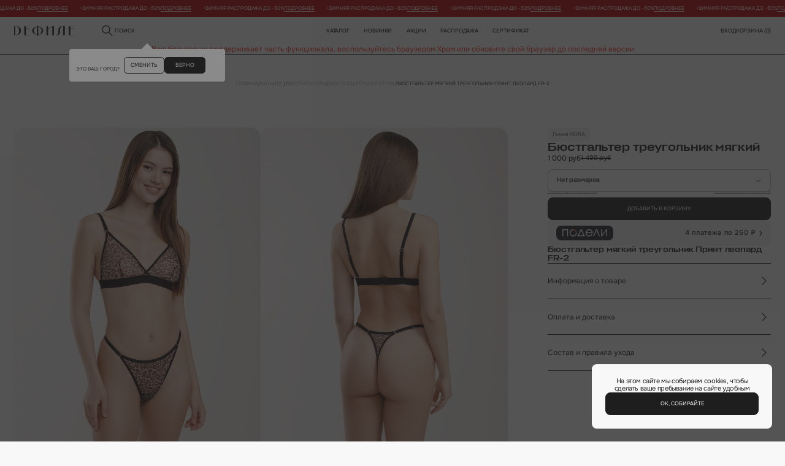

--- FILE ---
content_type: text/html; charset=UTF-8
request_url: https://defile.ru/goods/byustgalter_treugolnik_myagkiy_61/
body_size: 53666
content:
<!DOCTYPE html>
<!--[if lte IE 9 ]>
<html lang="ru" class="no-js ie9">
<![endif]-->
<!--[if (gt IE 9)|!(IE)]><!-->
<html lang="ru" class="no-js page">
<!--<![endif]-->

<head>
	<meta charset="utf-8">
	<meta name="viewport" content="width=device-width, initial-scale=1.0, maximum-scale=1">
	<meta name="format-detection" content="telephone=no">
	<meta http-equiv="Content-Type" content="text/html; charset=UTF-8 " />
	<link rel="apple-touch-icon" sizes="180x180" href="/local/templates/defile25/assets/favicon/f24/apple-touch-icon.png">
	<link rel="icon" type="image/png" sizes="32x32" href="/local/templates/defile25/assets/favicon/f24/favicon-32x32.png">
	<link rel="icon" type="image/png" sizes="16x16" href="/local/templates/defile25/assets/favicon/f24/favicon-16x16.png">
	<link rel="manifest" href="/local/templates/defile25/assets/favicon/f24/site.webmanifest">
	<link rel="mask-icon" href="/local/templates/defile25/assets/favicon/f24/safari-pinned-tab.svg" color="#98b8ad">
	<link rel="icon" type="image/png" href="/local/templates/defile25/assets/favicon/f24/android-chrome-256x256.png" sizes="256x256">
	<meta name="msapplication-TileColor" content="#98b8ad">
	<meta name="theme-color" content="#ffffff">

		<title>Бюстгальтер мягкий треугольник FIORA Принт леопард FR-2 — купить в интернет-магазине Дефиле</title>
	<!--    Обязательные стили-->
	<link rel="stylesheet" href="/local/templates/defile25/css/normaliz.css?v=1756987201" data-skip-moving="true">
	<link rel="stylesheet" href="/local/templates/defile25/css/ui.css?v=1756987201" data-skip-moving="true">
	<link rel="stylesheet" href="/local/templates/defile25/css/template_styles.css?v=1752070622" data-skip-moving="true">
	<!--    Обязательные стили-->
	<meta http-equiv="Content-Type" content="text/html; charset=UTF-8" />
<meta name="robots" content="index, follow" />
<meta name="keywords" content="Defile" />
<meta name="description" content="Купить Бюстгальтер мягкий треугольник FIORA Принт леопард FR-2 за 1 000 рублей с доставкой по всей России. Интернет-магазин нижнего белья Дефиле" />
<link rel="canonical" href="https://defile.ru/goods/byustgalter_treugolnik_myagkiy_61/" />

<link href="/bitrix/js/ui/design-tokens/dist/ui.design-tokens.min.css?172055771923463" type="text/css"  rel="stylesheet" />
<link href="/bitrix/js/ui/fonts/opensans/ui.font.opensans.min.css?16956644952320" type="text/css"  rel="stylesheet" />
<link href="/bitrix/js/main/popup/dist/main.popup.bundle.min.css?169566449426598" type="text/css"  rel="stylesheet" />
<link href="/bitrix/css/main/themes/blue/style.min.css?1695664492331" type="text/css"  rel="stylesheet" />
<link href="/local/templates/defile25/components/bitrix/catalog/catalog25/style.css?17659635433545" type="text/css"  rel="stylesheet" />
<link href="/local/templates/defile25/css/swiper.css?173036507522751" type="text/css"  rel="stylesheet" />
<link href="/local/include/css/jquery.fancybox.min.css?169884359112795" type="text/css"  rel="stylesheet" />
<link href="/local/components/defile/catalog.section/templates/blockcomplect/style.css?1736869870378" type="text/css"  rel="stylesheet" />
<link href="/local/templates/defile25/components/bitrix/catalog.section/blockcatalogslide/style.min.css?17295033553212" type="text/css"  rel="stylesheet" />
<link href="/local/templates/defile25/components/bitrix/catalog.section/blockcatalogslide/themes/blue/style.min.css?1729503355706" type="text/css"  rel="stylesheet" />
<link href="/local/templates/defile25/components/bitrix/catalog.item/.default/style.css?175929918327892" type="text/css"  rel="stylesheet" />
<link href="/local/templates/defile25/components/bitrix/catalog.item/.default/slide/style.css?174196697318581" type="text/css"  rel="stylesheet" />
<link href="/local/include/tpl25/css/picksize.css?17490247376685" type="text/css"  rel="stylesheet" />
<link href="/local/templates/defile25/components/bitrix/news.list/slidernews_marquee1/style.css?1764826942726" type="text/css"  data-template-style="true"  rel="stylesheet" />
<link href="/local/components/defile/select.city/templates/geo/style.css?17340985545013" type="text/css"  data-template-style="true"  rel="stylesheet" />
<link href="/local/templates/defile25/components/bitrix/system.auth.form/auth_header25/style.css?17341127995422" type="text/css"  data-template-style="true"  rel="stylesheet" />
<link href="/local/templates/defile25/components/bitrix/sale.basket.basket.small/cart25/style.css?17332200301244" type="text/css"  data-template-style="true"  rel="stylesheet" />
<link href="/local/templates/defile25/components/bitrix/menu/new_mobile_menu25/style.css?176543752810415" type="text/css"  data-template-style="true"  rel="stylesheet" />
<link href="/local/templates/defile25/components/bitrix/breadcrumb/b25/style.css?17478990486646" type="text/css"  data-template-style="true"  rel="stylesheet" />
<link href="/local/components/defile/zadat.vopros/templates/vopros25/style.css?17353228703329" type="text/css"  data-template-style="true"  rel="stylesheet" />
<link href="/local/templates/defile25/components/bitrix/subscribe.form/subscribe.footer/style.css?17411632793121" type="text/css"  data-template-style="true"  rel="stylesheet" />
<link href="/local/include/tpl25/css/footer_nav.css?17369750994566" type="text/css"  data-template-style="true"  rel="stylesheet" />
<link href="/local/templates/defile25/components/bitrix/news.list/vsplivashka/style_after.css?17606829093114" type="text/css"  data-template-style="true"  rel="stylesheet" />
<link href="/local/include/tpl25/css/modal-hello.css?17344255881390" type="text/css"  data-template-style="true"  rel="stylesheet" />
<link href="/local/templates/defile25/components/bitrix/news.list/searchcat/style_after.css?17352873641726" type="text/css"  data-template-style="true"  rel="stylesheet" />
<script>if(!window.BX)window.BX={};if(!window.BX.message)window.BX.message=function(mess){if(typeof mess==='object'){for(let i in mess) {BX.message[i]=mess[i];} return true;}};</script>
<script>(window.BX||top.BX).message({"JS_CORE_LOADING":"Загрузка...","JS_CORE_NO_DATA":"- Нет данных -","JS_CORE_WINDOW_CLOSE":"Закрыть","JS_CORE_WINDOW_EXPAND":"Развернуть","JS_CORE_WINDOW_NARROW":"Свернуть в окно","JS_CORE_WINDOW_SAVE":"Сохранить","JS_CORE_WINDOW_CANCEL":"Отменить","JS_CORE_WINDOW_CONTINUE":"Продолжить","JS_CORE_H":"ч","JS_CORE_M":"м","JS_CORE_S":"с","JSADM_AI_HIDE_EXTRA":"Скрыть лишние","JSADM_AI_ALL_NOTIF":"Показать все","JSADM_AUTH_REQ":"Требуется авторизация!","JS_CORE_WINDOW_AUTH":"Войти","JS_CORE_IMAGE_FULL":"Полный размер"});</script>

<script src="/bitrix/js/main/core/core.min.js?1720557742225422"></script>

<script>BX.Runtime.registerExtension({"name":"main.core","namespace":"BX","loaded":true});</script>
<script>BX.setJSList(["\/bitrix\/js\/main\/core\/core_ajax.js","\/bitrix\/js\/main\/core\/core_promise.js","\/bitrix\/js\/main\/polyfill\/promise\/js\/promise.js","\/bitrix\/js\/main\/loadext\/loadext.js","\/bitrix\/js\/main\/loadext\/extension.js","\/bitrix\/js\/main\/polyfill\/promise\/js\/promise.js","\/bitrix\/js\/main\/polyfill\/find\/js\/find.js","\/bitrix\/js\/main\/polyfill\/includes\/js\/includes.js","\/bitrix\/js\/main\/polyfill\/matches\/js\/matches.js","\/bitrix\/js\/ui\/polyfill\/closest\/js\/closest.js","\/bitrix\/js\/main\/polyfill\/fill\/main.polyfill.fill.js","\/bitrix\/js\/main\/polyfill\/find\/js\/find.js","\/bitrix\/js\/main\/polyfill\/matches\/js\/matches.js","\/bitrix\/js\/main\/polyfill\/core\/dist\/polyfill.bundle.js","\/bitrix\/js\/main\/core\/core.js","\/bitrix\/js\/main\/polyfill\/intersectionobserver\/js\/intersectionobserver.js","\/bitrix\/js\/main\/lazyload\/dist\/lazyload.bundle.js","\/bitrix\/js\/main\/polyfill\/core\/dist\/polyfill.bundle.js","\/bitrix\/js\/main\/parambag\/dist\/parambag.bundle.js"]);
</script>
<script>BX.Runtime.registerExtension({"name":"pull.protobuf","namespace":"BX","loaded":true});</script>
<script>BX.Runtime.registerExtension({"name":"rest.client","namespace":"window","loaded":true});</script>
<script>(window.BX||top.BX).message({"pull_server_enabled":"N","pull_config_timestamp":0,"pull_guest_mode":"N","pull_guest_user_id":0});(window.BX||top.BX).message({"PULL_OLD_REVISION":"Для продолжения корректной работы с сайтом необходимо перезагрузить страницу."});</script>
<script>BX.Runtime.registerExtension({"name":"pull.client","namespace":"BX","loaded":true});</script>
<script>BX.Runtime.registerExtension({"name":"pull","namespace":"window","loaded":true});</script>
<script>BX.Runtime.registerExtension({"name":"fx","namespace":"window","loaded":true});</script>
<script>BX.Runtime.registerExtension({"name":"ui.design-tokens","namespace":"window","loaded":true});</script>
<script>BX.Runtime.registerExtension({"name":"ui.fonts.opensans","namespace":"window","loaded":true});</script>
<script>BX.Runtime.registerExtension({"name":"main.popup","namespace":"BX.Main","loaded":true});</script>
<script>BX.Runtime.registerExtension({"name":"popup","namespace":"window","loaded":true});</script>
<script type="extension/settings" data-extension="currency.currency-core">{"region":"ru"}</script>
<script>BX.Runtime.registerExtension({"name":"currency.currency-core","namespace":"BX.Currency","loaded":true});</script>
<script>BX.Runtime.registerExtension({"name":"currency","namespace":"window","loaded":true});</script>
<script>(window.BX||top.BX).message({"LANGUAGE_ID":"ru","FORMAT_DATE":"DD.MM.YYYY","FORMAT_DATETIME":"DD.MM.YYYY HH:MI:SS","COOKIE_PREFIX":"BITRIX_SM","SERVER_TZ_OFFSET":"10800","UTF_MODE":"Y","SITE_ID":"s1","SITE_DIR":"\/","USER_ID":"","SERVER_TIME":1768379320,"USER_TZ_OFFSET":0,"USER_TZ_AUTO":"Y","bitrix_sessid":"df23c8a1ece2672cc6153723d29204eb"});</script>

<script  src="/bitrix/cache/js/s1/defile25/kernel_main/kernel_main_v1.js?1764578676155575"></script>
<script src="/bitrix/js/pull/protobuf/protobuf.min.js?169566449476433"></script>
<script src="/bitrix/js/pull/protobuf/model.min.js?169566449414190"></script>
<script src="/bitrix/js/rest/client/rest.client.min.js?16956644949240"></script>
<script src="/bitrix/js/pull/client/pull.client.min.js?172055768249580"></script>
<script src="/bitrix/js/main/popup/dist/main.popup.bundle.min.js?172055757965824"></script>
<script src="/bitrix/js/currency/currency-core/dist/currency-core.bundle.min.js?17205576094569"></script>
<script src="/bitrix/js/currency/core_currency.min.js?1720557609835"></script>
<script src="//api-maps.yandex.ru/2.1/?apikey=e1270ad3-c748-4e2c-8c94-6a47275e9b82&lang=ru_RU"></script>
<script>BX.setJSList(["\/bitrix\/js\/main\/core\/core_fx.js","\/bitrix\/js\/main\/session.js","\/bitrix\/js\/main\/pageobject\/pageobject.js","\/bitrix\/js\/main\/core\/core_window.js","\/bitrix\/js\/main\/date\/main.date.js","\/bitrix\/js\/main\/core\/core_date.js","\/bitrix\/js\/main\/utils.js","\/local\/templates\/defile25\/components\/bitrix\/catalog\/catalog25\/script.js","\/local\/templates\/defile25\/components\/bitrix\/catalog\/catalog25\/bitrix\/catalog.element\/el25\/script.js","\/local\/templates\/defile25\/js\/swiper-bundle.min.js","\/local\/templates\/defile25\/js\/jquery.zoom.min.js","\/local\/include\/js\/jquery.fancybox.min.js","\/local\/components\/defile\/catalog.section\/templates\/blockcomplect\/script.js","\/local\/templates\/defile25\/components\/bitrix\/catalog.section\/blockcatalogslide\/script.js","\/local\/templates\/defile25\/components\/bitrix\/catalog.item\/.default\/script.js","\/local\/templates\/defile25\/components\/bitrix\/catalog.item\/.default\/slide\/script.js","\/local\/templates\/defile25\/js\/picksize.js","\/local\/templates\/defile25\/js\/jquery-3.7.1.js","\/local\/templates\/defile25\/js\/jquery.cookie.min.js","\/local\/templates\/defile25\/js\/desctopMenu.js","\/local\/templates\/defile25\/js\/mobileMenu.js","\/local\/templates\/defile25\/js\/modals.js","\/local\/templates\/defile25\/components\/bitrix\/news.list\/slidernews_marquee1\/script.js","\/local\/components\/defile\/select.city\/templates\/geo\/script.js","\/local\/templates\/defile25\/js\/selects.js","\/local\/templates\/defile25\/components\/bitrix\/system.auth.form\/auth_header25\/script.js","\/local\/templates\/defile25\/components\/bitrix\/menu\/new_mobile_menu25\/script.js","\/local\/components\/defile\/zadat.vopros\/templates\/vopros25\/script.js","\/local\/templates\/defile25\/components\/bitrix\/subscribe.form\/subscribe.footer\/script.js","\/local\/templates\/defile25\/js\/accordion.js","\/local\/templates\/defile25\/components\/bitrix\/news.list\/vsplivashka\/script.js","\/local\/templates\/defile25\/components\/bitrix\/news.list\/searchlink\/script.js","\/local\/templates\/defile25\/components\/bitrix\/news.list\/searchcat\/script.js","\/local\/templates\/defile25\/js\/searchtop.js","\/local\/templates\/defile25\/js\/custom.js","\/local\/templates\/defile25\/js\/tabs.js","\/local\/templates\/defile25\/js\/maskfortel.js"]);</script>
<script type="text/javascript">
					(function () {
						"use strict";

						var counter = function ()
						{
							var cookie = (function (name) {
								var parts = ("; " + document.cookie).split("; " + name + "=");
								if (parts.length == 2) {
									try {return JSON.parse(decodeURIComponent(parts.pop().split(";").shift()));}
									catch (e) {}
								}
							})("BITRIX_CONVERSION_CONTEXT_s1");

							if (cookie && cookie.EXPIRE >= BX.message("SERVER_TIME"))
								return;

							var request = new XMLHttpRequest();
							request.open("POST", "/bitrix/tools/conversion/ajax_counter.php", true);
							request.setRequestHeader("Content-type", "application/x-www-form-urlencoded");
							request.send(
								"SITE_ID="+encodeURIComponent("s1")+
								"&sessid="+encodeURIComponent(BX.bitrix_sessid())+
								"&HTTP_REFERER="+encodeURIComponent(document.referrer)
							);
						};

						if (window.frameRequestStart === true)
							BX.addCustomEvent("onFrameDataReceived", counter);
						else
							BX.ready(counter);
					})();
				</script>
<link rel="stylesheet" type="text/css" href="/local/templates/defile25/components/bitrix/catalog/catalog25/bitrix/catalog.element/el25/style_after.css?1759299191">
<script type="application/ld+json">{"@context":"http:\/\/schema.org","@type":"Product","name":"\u0411\u044e\u0441\u0442\u0433\u0430\u043b\u044c\u0442\u0435\u0440 \u0442\u0440\u0435\u0443\u0433\u043e\u043b\u044c\u043d\u0438\u043a \u043c\u044f\u0433\u043a\u0438\u0439","image":"https:\/\/defile.ru\/upload\/resize_cache\/iblock\/4b8\/660_880_2\/tzn5f547utdxakiz6nxblm77fbpy3kn7.jpg","description":"\u041a\u0443\u043f\u0438\u0442\u044c \u0411\u044e\u0441\u0442\u0433\u0430\u043b\u044c\u0442\u0435\u0440 \u043c\u044f\u0433\u043a\u0438\u0439 \u0442\u0440\u0435\u0443\u0433\u043e\u043b\u044c\u043d\u0438\u043a FIORA \u041f\u0440\u0438\u043d\u0442 \u043b\u0435\u043e\u043f\u0430\u0440\u0434 FR-2 \u0437\u0430 1 000 \u0440\u0443\u0431\u043b\u0435\u0439 \u0441 \u0434\u043e\u0441\u0442\u0430\u0432\u043a\u043e\u0439 \u043f\u043e \u0432\u0441\u0435\u0439 \u0420\u043e\u0441\u0441\u0438\u0438. \u0418\u043d\u0442\u0435\u0440\u043d\u0435\u0442-\u043c\u0430\u0433\u0430\u0437\u0438\u043d \u043d\u0438\u0436\u043d\u0435\u0433\u043e \u0431\u0435\u043b\u044c\u044f \u0414\u0435\u0444\u0438\u043b\u0435","brand":{"@type":"Brand","name":"\u0414\u0415\u0424\u0418\u041b\u0415"},"offers":{"@type":"Offer","url":"https:\/\/defile.ru\/goods\/byustgalter_treugolnik_myagkiy_61\/","priceCurrency":"RUB","price":1000,"availability":"https:\/\/schema.org\/InStock","itemCondition":"https:\/\/schema.org\/NewCondition"}}</script>
<meta property="og:type" content="product" />
<meta property="og:title" content="Бюстгальтер треугольник мягкий" />
<meta property="og:url" content="https://defile.ru/goods/byustgalter_treugolnik_myagkiy_61/" />
<meta property="og:image" content="https://defile.ru/upload/resize_cache/iblock/4b8/660_880_2/tzn5f547utdxakiz6nxblm77fbpy3kn7.jpg" />
<meta property="og:description" content="Купить Бюстгальтер мягкий треугольник FIORA Принт леопард FR-2 за 1 000 рублей с доставкой по всей России. Интернет-магазин нижнего белья Дефиле" />
<meta property="product:price.amount" content="1000" />
<meta property="product:price.currency" content="RUB">
<link rel="stylesheet" type="text/css" href="/local/include/tpl25/css/modal-cart.css">
<link rel="stylesheet" type="text/css" href="/local/include/tpl25/css/search.css">

<script  src="/bitrix/cache/js/s1/defile25/template_f5837221209851832b914b4df454308b/template_f5837221209851832b914b4df454308b_v1.js?1764576549357744"></script>
<script  src="/bitrix/cache/js/s1/defile25/page_af2e9ae432dd1d47173c2e59a0912ca5/page_af2e9ae432dd1d47173c2e59a0912ca5_v1.js?1764576553338953"></script>
<script  src="/bitrix/cache/js/s1/defile25/default_b8864a6abc7f7f491f56f6635bf643e0/default_b8864a6abc7f7f491f56f6635bf643e0_v1.js?17645765497028"></script>
<script>var _ba = _ba || []; _ba.push(["aid", "636cc2241bb25cbe280be0a2a06c0611"]); _ba.push(["host", "defile.ru"]); _ba.push(["ad[ct][item]", "[base64]"]);_ba.push(["ad[ct][user_id]", function(){return BX.message("USER_ID") ? BX.message("USER_ID") : 0;}]);_ba.push(["ad[ct][recommendation]", function() {var rcmId = "";var cookieValue = BX.getCookie("BITRIX_SM_RCM_PRODUCT_LOG");var productId = 200543;var cItems = [];var cItem;if (cookieValue){cItems = cookieValue.split(".");}var i = cItems.length;while (i--){cItem = cItems[i].split("-");if (cItem[0] == productId){rcmId = cItem[1];break;}}return rcmId;}]);_ba.push(["ad[ct][v]", "2"]);(function() {var ba = document.createElement("script"); ba.type = "text/javascript"; ba.async = true;ba.src = (document.location.protocol == "https:" ? "https://" : "http://") + "bitrix.info/ba.js";var s = document.getElementsByTagName("script")[0];s.parentNode.insertBefore(ba, s);})();</script>

<!-- Yandex.Metrika counter --> <script type="text/javascript" > (function(m,e,t,r,i,k,a){m[i]=m[i]||function(){(m[i].a=m[i].a||[]).push(arguments)}; m[i].l=1*new Date(); for (var j = 0; j < document.scripts.length; j++) {if (document.scripts[j].src === r) { return; }} k=e.createElement(t),a=e.getElementsByTagName(t)[0],k.async=1,k.src=r,a.parentNode.insertBefore(k,a)}) (window, document, "script", "https://mc.yandex.ru/metrika/tag.js", "ym"); ym(1147569, "init", { clickmap:true, trackLinks:true, accurateTrackBounce:true, webvisor:true, ecommerce:"dataLayer" }); </script> <noscript><div><img src="https://mc.yandex.ru/watch/1147569" style="position:absolute; left:-9999px;" alt="" /></div></noscript> <!-- /Yandex.Metrika counter --><script type="text/javascript">
   var rrPartnerId = "593fe2d19872e5dd8462d3c1";
   var rrApi = rrApi || {};
   var rrApiOnReady = rrApiOnReady || [];
   (function(d) {
      var ref = d.getElementsByTagName('script')[0];
      var apiJs, apiJsId = 'rrApi-jssdk';
      if (d.getElementById(apiJsId)) return;
      apiJs = d.createElement('script');
      apiJs.id = apiJsId;
      apiJs.async = true;
      apiJs.src = "//cdn.retailrocket.ru/content/javascript/tracking.js";
      ref.parentNode.insertBefore(apiJs, ref);
   }(document));
</script><!-- Global site tag (gtag.js) - Google Analytics -->
	
	<script async src="https://www.googletagmanager.com/gtag/js?id=G-9PWN8HFE0D"></script>
	<script>
	  window.dataLayer = window.dataLayer || [];
	  function gtag(){dataLayer.push(arguments);}
	  gtag('js', new Date());

	  gtag('config', 'G-9PWN8HFE0D');
	</script>
	<!-- /Global site tag (gtag.js) - Google Analytics --><!-- Google Tag Manager -->
		<script>(function(w,d,s,l,i){w[l]=w[l]||[];w[l].push({'gtm.start':
		new Date().getTime(),event:'gtm.js'});var f=d.getElementsByTagName(s)[0],
		j=d.createElement(s),dl=l!='dataLayer'?'&l='+l:'';j.async=true;j.src=
		'https://www.googletagmanager.com/gtm.js?id='+i+dl;f.parentNode.insertBefore(j,f);
		})(window,document,'script','dataLayer','GTM-NMQJ4G');</script>
    <!-- End Google Tag Manager -->	
	</head>

<body class="page__body">
	<!-- Google Tag Manager (noscript) -->
<noscript><iframe src="https://www.googletagmanager.com/ns.html?id=GTM-NMQJ4G" height="0" width="0" style="display:none;visibility:hidden"></iframe></noscript>
<!-- End Google Tag Manager (noscript) -->		<div id="panel">
			</div>
	<div class="modal" data-modal="cookies">
    <div class="modal__inner modal__inner_cookies">

        <div class="t-primary-m modal__text t-center">На этом сайте мы собираем cookies, чтобы сделать ваше пребывание на сайте удобным</div>

        <button class="btn-reset btn btn_accent btn_wide js-modal-close">Ок, собирайте</button>

    </div>
</div>
	<div class="site-container">
		<header class="header">
			
			<div id="comp_5a872c7c553187e8e23bcaff235f18c9"><div class="infostroka25_11" >

<div class="marquee marquee--text" data-speed="25">
  <div class="marquee__row marquee__row--text">
    <div class="t-caption t-bold300 marquee__item marquee__item--text"  data-clone="10">
	<span class="marquee__bullet">&#8226;</span>
	 Зимняя распродажа до -50%			<a class="link" href="/katalog/rasprodazha/">Подробнее</a>
		</div>
</div>
</div>

</div>
</div>			
						
			<div class='container'>
				<div class="header__main">
											<a href="/" class="header__logo">
							<img src="/upload/img25/defile.svg" alt="">
						</a>
					
					<div class="modal" data-modal="askCity">
    <div class="modal__inner modal__inner_ask-city">

        <div class="t-caption modal__ask-city-text"><span class="selected-city"></span><br>это ваш город?</div>

        <div class="modal__ask-city-buttons">
            <button class="btn-reset btn btn_border modal__ask-city-btn js-modal-open" data-modal="selectCity">сменить</button>
            <button class="btn-reset btn btn_accent modal__ask-city-btn js-modal-close">верно</button>
        </div>

    </div>
</div>
<div class="modal" data-modal="selectCity">
    <div class="modal__inner modal__inner_city">
        <div class="modal__close js-modal-close">
            <img src="/upload/img25/svg/close.svg" alt="">
        </div>

        <div class="headline-3 modal__title modal__title_center">Выберите ваш город</div>

        <div class="select select_wide select_city js-select">
            <input class="t-primary-m-accent select__input" type="hidden" readonly="readonly" placeholder="" data-full-hard>
            <div class="t-primary-m select__value select-search" data-placeholder="Напишите название города" contenteditable="true">Напишите название города</div>
            <div class="custom-scroll select__list ">
                                    <div data-value="Москва" data-val="0000073738" class="t-primary-m select__option ">Москва</div>
                                    <div data-value="Санкт-Петербург" data-val="0000103664" class="t-primary-m select__option ">Санкт-Петербург</div>
                                    <div data-value="Архангельск, Архангельская область" data-val="0000110423" class="t-primary-m select__option ">Архангельск, Архангельская область</div>
                                    <div data-value="Астрахань, Астраханская область" data-val="0000477579" class="t-primary-m select__option ">Астрахань, Астраханская область</div>
                                    <div data-value="Владивосток, Приморский край" data-val="0001058581" class="t-primary-m select__option ">Владивосток, Приморский край</div>
                                    <div data-value="Волгоград, Волгоградская область" data-val="0000426112" class="t-primary-m select__option ">Волгоград, Волгоградская область</div>
                                    <div data-value="Екатеринбург, Свердловская область" data-val="0000812044" class="t-primary-m select__option ">Екатеринбург, Свердловская область</div>
                                    <div data-value="Иваново, Ивановская область" data-val="0000121319" class="t-primary-m select__option ">Иваново, Ивановская область</div>
                                    <div data-value="Казань, Республика Татарстан" data-val="0000550426" class="t-primary-m select__option ">Казань, Республика Татарстан</div>
                                    <div data-value="Калининград, Калининградская область" data-val="0000354349" class="t-primary-m select__option ">Калининград, Калининградская область</div>
                                    <div data-value="Кемерово, Кемеровская область" data-val="0000933560" class="t-primary-m select__option ">Кемерово, Кемеровская область</div>
                                    <div data-value="Краснодар, Краснодарский край" data-val="0000386590" class="t-primary-m select__option ">Краснодар, Краснодарский край</div>
                                    <div data-value="Красноярск, Красноярский край" data-val="0000896058" class="t-primary-m select__option ">Красноярск, Красноярский край</div>
                                    <div data-value="Курск, Курская область" data-val="0000168097" class="t-primary-m select__option ">Курск, Курская область</div>
                                    <div data-value="Магнитогорск, Челябинская область" data-val="0000859112" class="t-primary-m select__option ">Магнитогорск, Челябинская область</div>
                                    <div data-value="Нижний Новгород, Нижегородская область" data-val="0000600317" class="t-primary-m select__option ">Нижний Новгород, Нижегородская область</div>
                                    <div data-value="Новосибирск, Новосибирская область" data-val="0000949228" class="t-primary-m select__option ">Новосибирск, Новосибирская область</div>
                                    <div data-value="Омск, Омская область" data-val="0000965067" class="t-primary-m select__option ">Омск, Омская область</div>
                                    <div data-value="Пермь, Пермский край" data-val="0000670178" class="t-primary-m select__option ">Пермь, Пермский край</div>
                                    <div data-value="Ростов-на-Дону, Ростовская область" data-val="0000445112" class="t-primary-m select__option ">Ростов-на-Дону, Ростовская область</div>
                                    <div data-value="Рязань, Рязанская область" data-val="0000197740" class="t-primary-m select__option ">Рязань, Рязанская область</div>
                                    <div data-value="Самара, Самарская область" data-val="0000650509" class="t-primary-m select__option ">Самара, Самарская область</div>
                                    <div data-value="Саратов, Саратовская область" data-val="0000776525" class="t-primary-m select__option ">Саратов, Саратовская область</div>
                                    <div data-value="Сургут, Ханты-Мансийский автономный округ" data-val="0000850493" class="t-primary-m select__option ">Сургут, Ханты-Мансийский автономный округ</div>
                                    <div data-value="Тамбов, Тамбовская область" data-val="0000220223" class="t-primary-m select__option ">Тамбов, Тамбовская область</div>
                                    <div data-value="Тверь, Тверская область" data-val="0000230626" class="t-primary-m select__option ">Тверь, Тверская область</div>
                                    <div data-value="Тольятти, Самарская область" data-val="0000652587" class="t-primary-m select__option ">Тольятти, Самарская область</div>
                                    <div data-value="Тюмень, Тюменская область" data-val="0000794760" class="t-primary-m select__option ">Тюмень, Тюменская область</div>
                                    <div data-value="Уфа, Республика Башкортостан" data-val="0000728734" class="t-primary-m select__option ">Уфа, Республика Башкортостан</div>
                                    <div data-value="Чебоксары, Чувашская Республика" data-val="0000638402" class="t-primary-m select__option ">Чебоксары, Чувашская Республика</div>
                                    <div data-value="Челябинск, Челябинская область" data-val="0000854968" class="t-primary-m select__option ">Челябинск, Челябинская область</div>
                                    <div data-value="Ярославль, Ярославская область" data-val="0000263227" class="t-primary-m select__option ">Ярославль, Ярославская область</div>
                            </div>
        </div>

    </div>
</div>

					<a href="javascript:void(0);" class="t-navigation header__search js-modal-open" data-modal="siteSearch">
						<img src="/upload/img25/svg/search.svg" alt="">
						поиск
					</a>

								<nav class="header__nav">
		<a href="/katalog/" class="t-navigation header__link header__link_border header__link_drop">Каталог</a>
		<a href="/katalog/novinki/" class="t-navigation header__link header__link_border js-drop-menu-dop" data-dop="694">новинки</a>
		<a href="/action/" class="t-navigation header__link header__link_border">Акции</a>
		<a href="/katalog/rasprodazha/" class="t-navigation header__link header__link_border js-drop-menu-dop" data-dop="708">Распродажа</a>
						<a href="/sluzhba-zaboty/gift/" class="t-navigation header__link header__link_border">Сертификат</a>

		<div class="header__drop js-drop-menu">
			<div class="header__drop-col">
									<a href="/katalog/rasprodazha/" data-addiction="p708" class="t-navigation header__drop-link js-drop-menu-link">Распродажа <img src="/upload/img25/svg/arrow-right.svg" alt=""></a>
									<a href="/katalog/byustgaltery/" data-addiction="p677" class="t-navigation header__drop-link js-drop-menu-link">Бюстгальтеры <img src="/upload/img25/svg/arrow-right.svg" alt=""></a>
									<a href="/katalog/trusy/" data-addiction="p664" class="t-navigation header__drop-link js-drop-menu-link">Трусы <img src="/upload/img25/svg/arrow-right.svg" alt=""></a>
									<a href="/katalog/nizhnee_bele/" data-addiction="p2070" class="t-navigation header__drop-link js-drop-menu-link">Нижнее белье <img src="/upload/img25/svg/arrow-right.svg" alt=""></a>
									<a href="/katalog/odezhda/" data-addiction="p698" class="t-navigation header__drop-link js-drop-menu-link">Одежда <img src="/upload/img25/svg/arrow-right.svg" alt=""></a>
									<a href="/katalog/kupalniki_i_plyazh/" data-addiction="p689" class="t-navigation header__drop-link js-drop-menu-link">Купальники и пляж <img src="/upload/img25/svg/arrow-right.svg" alt=""></a>
									<a href="/katalog/aksessuary/" data-addiction="p670" class="t-navigation header__drop-link js-drop-menu-link">Аксессуары <img src="/upload/img25/svg/arrow-right.svg" alt=""></a>
									<a href="/katalog/muzhskoy_assortiment/" data-addiction="p2375" class="t-navigation header__drop-link js-drop-menu-link">Мужской ассортимент <img src="/upload/img25/svg/arrow-right.svg" alt=""></a>
									<a href="/katalog/20_na_posledniy_razmer/" data-addiction="p2094" class="t-navigation header__drop-link js-drop-menu-link">-20% на последний размер <img src="/upload/img25/svg/arrow-right.svg" alt=""></a>
									<a href="/sluzhba-zaboty/gift/" data-addiction="p663" class="t-navigation header__drop-link js-drop-menu-link-no">Подарочный сертификат</a>
									<a href="/loyalty_program/" data-addiction="p662" class="t-navigation header__drop-link js-drop-menu-link-no">Программа лояльности</a>
								
			</div>

			<div class="header__drop-col flexcol dnone">			
				
													<div class="drop_menu-temp_block dnone">
						<div class="t-navigation drop_menu-temp_block_name dnone">Категории</div>								<a href="/katalog/rasprodazha/kupalniki_1/" data-addiction="p708" class="t-navigation header__drop-link header__drop-link_fix header__drop-link_hidden js-drop-menu-addiction">Купальники</a>
																<a href="/katalog/rasprodazha/nizhnee_bele_1/" data-addiction="p708" class="t-navigation header__drop-link header__drop-link_fix header__drop-link_hidden js-drop-menu-addiction">Нижнее белье</a>
																<a href="/katalog/rasprodazha/byustgaltery_1/" data-addiction="p708" class="t-navigation header__drop-link header__drop-link_fix header__drop-link_hidden js-drop-menu-addiction">Бюстгальтеры</a>
																<a href="/katalog/rasprodazha/trusy_1/" data-addiction="p708" class="t-navigation header__drop-link header__drop-link_fix header__drop-link_hidden js-drop-menu-addiction">Трусы</a>
																<a href="/katalog/rasprodazha/odezhda_1/" data-addiction="p708" class="t-navigation header__drop-link header__drop-link_fix header__drop-link_hidden js-drop-menu-addiction">Одежда</a>
																<a href="/katalog/rasprodazha/aksessuary_1/" data-addiction="p708" class="t-navigation header__drop-link header__drop-link_fix header__drop-link_hidden js-drop-menu-addiction">Аксессуары</a>
																<a href="/katalog/novinki/byustgaltery/" data-addiction="p694" class="t-navigation header__drop-link header__drop-link_fix header__drop-link_hidden js-drop-menu-addiction">Бюстгальтеры</a>
																<a href="/katalog/novinki/trusy/" data-addiction="p694" class="t-navigation header__drop-link header__drop-link_fix header__drop-link_hidden js-drop-menu-addiction">Трусы</a>
																<a href="/katalog/novinki/bele/" data-addiction="p694" class="t-navigation header__drop-link header__drop-link_fix header__drop-link_hidden js-drop-menu-addiction">Белье</a>
																<a href="/katalog/novinki/odezhda/" data-addiction="p694" class="t-navigation header__drop-link header__drop-link_fix header__drop-link_hidden js-drop-menu-addiction">Одежда</a>
								<div class="t-navigation drop_menu-temp_block_name dnone">Коллекции</div>								<a href="/katalog/byustgaltery/balkonet_i_bando/" data-addiction="p677" class="t-navigation header__drop-link header__drop-link_fix header__drop-link_hidden js-drop-menu-addiction">Балконет и Бандо</a>
																<a href="/katalog/byustgaltery/myagkiy/" data-addiction="p677" class="t-navigation header__drop-link header__drop-link_fix header__drop-link_hidden js-drop-menu-addiction">Мягкий</a>
																<a href="/katalog/byustgaltery/push_ap/" data-addiction="p677" class="t-navigation header__drop-link header__drop-link_fix header__drop-link_hidden js-drop-menu-addiction">Пуш-ап</a>
																<a href="/katalog/byustgaltery/speyser_i_tishot/" data-addiction="p677" class="t-navigation header__drop-link header__drop-link_fix header__drop-link_hidden js-drop-menu-addiction">Спейсер и Тишот</a>
																<a href="/katalog/byustgaltery/treugolnik/" data-addiction="p677" class="t-navigation header__drop-link header__drop-link_fix header__drop-link_hidden js-drop-menu-addiction">Треугольник</a>
																<a href="/katalog/byustgaltery/bez_kostochek/" data-addiction="p677" class="t-navigation header__drop-link header__drop-link_fix header__drop-link_hidden js-drop-menu-addiction">Без косточек</a>
																<a href="/katalog/byustgaltery/bazovye/" data-addiction="p677" class="t-navigation header__drop-link header__drop-link_fix header__drop-link_hidden js-drop-menu-addiction">Базовые</a>
																<a href="/katalog/byustgaltery/seksualnye/" data-addiction="p677" class="t-navigation header__drop-link header__drop-link_fix header__drop-link_hidden js-drop-menu-addiction">Сексуальные</a>
																<a href="/katalog/byustgaltery/bolshie_razmery/" data-addiction="p677" class="t-navigation header__drop-link header__drop-link_fix header__drop-link_hidden js-drop-menu-addiction">Большие размеры</a>
																<a href="/katalog/byustgaltery/posleoperatsionnoe_bele/" data-addiction="p677" class="t-navigation header__drop-link header__drop-link_fix header__drop-link_hidden js-drop-menu-addiction">Послеоперационное белье</a>
																<a href="/katalog/nizhnee_bele/bazovoe_bele/" data-addiction="p2070" class="t-navigation header__drop-link header__drop-link_fix header__drop-link_hidden js-drop-menu-addiction">Базовое белье</a>
																<a href="/katalog/nizhnee_bele/bolshie_razmery/" data-addiction="p2070" class="t-navigation header__drop-link header__drop-link_fix header__drop-link_hidden js-drop-menu-addiction">Большие размеры</a>
																<a href="/katalog/nizhnee_bele/seksualnoe/" data-addiction="p2070" class="t-navigation header__drop-link header__drop-link_fix header__drop-link_hidden js-drop-menu-addiction">Сексуальное</a>
																<a href="/katalog/kupalniki_i_plyazh/razdelnye/" data-addiction="p689" class="t-navigation header__drop-link header__drop-link_fix header__drop-link_hidden js-drop-menu-addiction">Раздельные</a>
																<a href="/katalog/kupalniki_i_plyazh/slitnye/" data-addiction="p689" class="t-navigation header__drop-link header__drop-link_fix header__drop-link_hidden js-drop-menu-addiction">Слитные</a>
																<a href="/katalog/kupalniki_i_plyazh/plyazhnaya_odezhda/" data-addiction="p689" class="t-navigation header__drop-link header__drop-link_fix header__drop-link_hidden js-drop-menu-addiction">Пляжная одежда</a>
																<a href="/katalog/20_na_posledniy_razmer/byustgaltery/" data-addiction="p2094" class="t-navigation header__drop-link header__drop-link_fix header__drop-link_hidden js-drop-menu-addiction">Бюстгальтеры</a>
																<a href="/katalog/20_na_posledniy_razmer/trusy/" data-addiction="p2094" class="t-navigation header__drop-link header__drop-link_fix header__drop-link_hidden js-drop-menu-addiction">Трусы</a>
																<a href="/katalog/20_na_posledniy_razmer/bele/" data-addiction="p2094" class="t-navigation header__drop-link header__drop-link_fix header__drop-link_hidden js-drop-menu-addiction">Белье</a>
																<a href="/katalog/20_na_posledniy_razmer/kupalniki/" data-addiction="p2094" class="t-navigation header__drop-link header__drop-link_fix header__drop-link_hidden js-drop-menu-addiction">Купальники</a>
																<a href="/katalog/20_na_posledniy_razmer/odezhda/" data-addiction="p2094" class="t-navigation header__drop-link header__drop-link_fix header__drop-link_hidden js-drop-menu-addiction">Одежда</a>
								<div class="t-navigation drop_menu-temp_block_name dnone">Модели</div>								<a href="/katalog/trusy/slip/" data-addiction="p664" class="t-navigation header__drop-link header__drop-link_fix header__drop-link_hidden js-drop-menu-addiction">Слип</a>
																<a href="/katalog/trusy/stringi/" data-addiction="p664" class="t-navigation header__drop-link header__drop-link_fix header__drop-link_hidden js-drop-menu-addiction">Стринги</a>
																<a href="/katalog/trusy/khipstery/" data-addiction="p664" class="t-navigation header__drop-link header__drop-link_fix header__drop-link_hidden js-drop-menu-addiction">Хипстеры</a>
																<a href="/katalog/trusy/shorty/" data-addiction="p664" class="t-navigation header__drop-link header__drop-link_fix header__drop-link_hidden js-drop-menu-addiction">Шорты</a>
																<a href="/katalog/odezhda/longslivy/" data-addiction="p698" class="t-navigation header__drop-link header__drop-link_fix header__drop-link_hidden js-drop-menu-addiction">Лонгсливы</a>
																<a href="/katalog/odezhda/rubashki_bluzki/" data-addiction="p698" class="t-navigation header__drop-link header__drop-link_fix header__drop-link_hidden js-drop-menu-addiction">Рубашки</a>
																<a href="/katalog/odezhda/futbolki_i_mayki/" data-addiction="p698" class="t-navigation header__drop-link header__drop-link_fix header__drop-link_hidden js-drop-menu-addiction">Футболки и майки</a>
																<a href="/katalog/odezhda/topy/" data-addiction="p698" class="t-navigation header__drop-link header__drop-link_fix header__drop-link_hidden js-drop-menu-addiction">Топы</a>
																<a href="/katalog/odezhda/bodi/" data-addiction="p698" class="t-navigation header__drop-link header__drop-link_fix header__drop-link_hidden js-drop-menu-addiction">Боди</a>
																<a href="/katalog/odezhda/bryuki_i_shorty/" data-addiction="p698" class="t-navigation header__drop-link header__drop-link_fix header__drop-link_hidden js-drop-menu-addiction">Брюки и Шорты</a>
																<a href="/katalog/odezhda/yubki/" data-addiction="p698" class="t-navigation header__drop-link header__drop-link_fix header__drop-link_hidden js-drop-menu-addiction">Юбки</a>
																<a href="/katalog/odezhda/khalaty_1/" data-addiction="p698" class="t-navigation header__drop-link header__drop-link_fix header__drop-link_hidden js-drop-menu-addiction">Халаты</a>
																<a href="/katalog/odezhda/sorochki_i_platya/" data-addiction="p698" class="t-navigation header__drop-link header__drop-link_fix header__drop-link_hidden js-drop-menu-addiction">Сорочки и Платья</a>
																<a href="/katalog/aksessuary/belevye_aksessuary/" data-addiction="p670" class="t-navigation header__drop-link header__drop-link_fix header__drop-link_hidden js-drop-menu-addiction">Бельевые аксессуары</a>
																<a href="/katalog/aksessuary/poyasa_podvyazki/" data-addiction="p670" class="t-navigation header__drop-link header__drop-link_fix header__drop-link_hidden js-drop-menu-addiction">Пояса, подвязки</a>
																<a href="/katalog/aksessuary/kolgotki_noski/" data-addiction="p670" class="t-navigation header__drop-link header__drop-link_fix header__drop-link_hidden js-drop-menu-addiction">Колготки, носки</a>
																<a href="/katalog/aksessuary/maski_perchatki/" data-addiction="p670" class="t-navigation header__drop-link header__drop-link_fix header__drop-link_hidden js-drop-menu-addiction">Маски, перчатки</a>
								<div class="t-navigation drop_menu-temp_block_name dnone">Материалы</div>								<a href="/katalog/trusy/khlopok/" data-addiction="p664" class="t-navigation header__drop-link header__drop-link_fix header__drop-link_hidden js-drop-menu-addiction">Хлопок</a>
																<a href="/katalog/trusy/bambuk/" data-addiction="p664" class="t-navigation header__drop-link header__drop-link_fix header__drop-link_hidden js-drop-menu-addiction">Бамбук</a>
																<a href="/katalog/trusy/mikrofibra/" data-addiction="p664" class="t-navigation header__drop-link header__drop-link_fix header__drop-link_hidden js-drop-menu-addiction">Микрофибра</a>
																<a href="/katalog/trusy/setka/" data-addiction="p664" class="t-navigation header__drop-link header__drop-link_fix header__drop-link_hidden js-drop-menu-addiction">Сетка</a>
																<a href="/katalog/trusy/kruzhevo/" data-addiction="p664" class="t-navigation header__drop-link header__drop-link_fix header__drop-link_hidden js-drop-menu-addiction">Кружево</a>
																<a href="/katalog/nizhnee_bele/kruzhevnoe/" data-addiction="p2070" class="t-navigation header__drop-link header__drop-link_fix header__drop-link_hidden js-drop-menu-addiction">Кружевное</a>
																<a href="/katalog/nizhnee_bele/bambuk/" data-addiction="p2070" class="t-navigation header__drop-link header__drop-link_fix header__drop-link_hidden js-drop-menu-addiction">Бамбук</a>
																<a href="/katalog/nizhnee_bele/mikrofibra/" data-addiction="p2070" class="t-navigation header__drop-link header__drop-link_fix header__drop-link_hidden js-drop-menu-addiction">Микрофибра</a>
																<a href="/katalog/nizhnee_bele/khlopok/" data-addiction="p2070" class="t-navigation header__drop-link header__drop-link_fix header__drop-link_hidden js-drop-menu-addiction">Хлопок</a>
																<a href="/katalog/nizhnee_bele/setka/" data-addiction="p2070" class="t-navigation header__drop-link header__drop-link_fix header__drop-link_hidden js-drop-menu-addiction">Сетка</a>
													</div>
										<div class="drop_menu-temp_block dnone">
						<div class="t-navigation drop_menu-temp_block_name dnone">Коллекции</div>								<a href="/katalog/byustgaltery/50_na_2_yu_ed_byustgaltera/" data-addiction="p677" class="t-navigation header__drop-link header__drop-link_fix header__drop-link_hidden js-drop-menu-addiction">50% на 2-ю ед. бюстгальтера</a>
													</div>
										<div class="drop_menu-temp_block dnone">
						<div class="t-navigation drop_menu-temp_block_name dnone">Материалы</div>								<a href="/katalog/byustgaltery/bambuk/" data-addiction="p677" class="t-navigation header__drop-link header__drop-link_fix header__drop-link_hidden js-drop-menu-addiction">Бамбук</a>
																<a href="/katalog/byustgaltery/kruzhevnye/" data-addiction="p677" class="t-navigation header__drop-link header__drop-link_fix header__drop-link_hidden js-drop-menu-addiction">Кружевные</a>
																<a href="/katalog/byustgaltery/mikrofibra/" data-addiction="p677" class="t-navigation header__drop-link header__drop-link_fix header__drop-link_hidden js-drop-menu-addiction">Микрофибра</a>
																<a href="/katalog/byustgaltery/setka/" data-addiction="p677" class="t-navigation header__drop-link header__drop-link_fix header__drop-link_hidden js-drop-menu-addiction">Сетка</a>
								<div class="t-navigation drop_menu-temp_block_name dnone">Чашки</div>								<a href="/katalog/byustgaltery/chashka_aa/" data-addiction="p677" class="t-navigation header__drop-link header__drop-link_fix header__drop-link_hidden js-drop-menu-addiction">Чашка AA</a>
																<a href="/katalog/byustgaltery/chashka_A/" data-addiction="p677" class="t-navigation header__drop-link header__drop-link_fix header__drop-link_hidden js-drop-menu-addiction">Чашка A</a>
																<a href="/katalog/byustgaltery/chashka_b/" data-addiction="p677" class="t-navigation header__drop-link header__drop-link_fix header__drop-link_hidden js-drop-menu-addiction">Чашка B</a>
																<a href="/katalog/byustgaltery/chashka_c/" data-addiction="p677" class="t-navigation header__drop-link header__drop-link_fix header__drop-link_hidden js-drop-menu-addiction">Чашка C</a>
																<a href="/katalog/byustgaltery/chashka_d/" data-addiction="p677" class="t-navigation header__drop-link header__drop-link_fix header__drop-link_hidden js-drop-menu-addiction">Чашка D</a>
																<a href="/katalog/byustgaltery/chashka_e/" data-addiction="p677" class="t-navigation header__drop-link header__drop-link_fix header__drop-link_hidden js-drop-menu-addiction">Чашка E</a>
																<a href="/katalog/byustgaltery/chashka_f/" data-addiction="p677" class="t-navigation header__drop-link header__drop-link_fix header__drop-link_hidden js-drop-menu-addiction">Чашка F</a>
																<a href="/katalog/byustgaltery/chashka_g/" data-addiction="p677" class="t-navigation header__drop-link header__drop-link_fix header__drop-link_hidden js-drop-menu-addiction">Чашка G</a>
								<div class="t-navigation drop_menu-temp_block_name dnone">Коллекции</div>								<a href="/katalog/trusy/3_e_trusov_za_1_799_rub/" data-addiction="p664" class="t-navigation header__drop-link header__drop-link_fix header__drop-link_hidden js-drop-menu-addiction">3-е трусов за 1 799 руб</a>
																<a href="/katalog/trusy/bazovye_1/" data-addiction="p664" class="t-navigation header__drop-link header__drop-link_fix header__drop-link_hidden js-drop-menu-addiction">Базовые</a>
																<a href="/katalog/trusy/bolshie_razmery/" data-addiction="p664" class="t-navigation header__drop-link header__drop-link_fix header__drop-link_hidden js-drop-menu-addiction">Большие размеры</a>
																<a href="/katalog/trusy/besshovnye/" data-addiction="p664" class="t-navigation header__drop-link header__drop-link_fix header__drop-link_hidden js-drop-menu-addiction">Бесшовные</a>
																<a href="/katalog/trusy/seksualnye_1/" data-addiction="p664" class="t-navigation header__drop-link header__drop-link_fix header__drop-link_hidden js-drop-menu-addiction">Сексуальные</a>
																<a href="/katalog/trusy/nabory_trusov/" data-addiction="p664" class="t-navigation header__drop-link header__drop-link_fix header__drop-link_hidden js-drop-menu-addiction">Наборы трусов</a>
																<a href="/katalog/odezhda/bazovye_modeli/" data-addiction="p698" class="t-navigation header__drop-link header__drop-link_fix header__drop-link_hidden js-drop-menu-addiction">Базовые модели</a>
																<a href="/katalog/odezhda/dlya_sna/" data-addiction="p698" class="t-navigation header__drop-link header__drop-link_fix header__drop-link_hidden js-drop-menu-addiction">Для сна</a>
								<div class="t-navigation drop_menu-temp_block_name dnone">Модели верх</div>								<a href="/katalog/kupalniki_i_plyazh/verkh_kupalnika/" data-addiction="p689" class="t-navigation header__drop-link header__drop-link_fix header__drop-link_hidden js-drop-menu-addiction">Верх купальника</a>
																<a href="/katalog/kupalniki_i_plyazh/bando_i_balkonet/" data-addiction="p689" class="t-navigation header__drop-link header__drop-link_fix header__drop-link_hidden js-drop-menu-addiction">Бандо и Балконет</a>
																<a href="/katalog/kupalniki_i_plyazh/myagkiy/" data-addiction="p689" class="t-navigation header__drop-link header__drop-link_fix header__drop-link_hidden js-drop-menu-addiction">Мягкий</a>
																<a href="/katalog/kupalniki_i_plyazh/treugolnik/" data-addiction="p689" class="t-navigation header__drop-link header__drop-link_fix header__drop-link_hidden js-drop-menu-addiction">Треугольник</a>
																<a href="/katalog/kupalniki_i_plyazh/push_ap_i_tishot/" data-addiction="p689" class="t-navigation header__drop-link header__drop-link_fix header__drop-link_hidden js-drop-menu-addiction">Пуш-ап и Тишот</a>
																<a href="/katalog/kupalniki_i_plyazh/top/" data-addiction="p689" class="t-navigation header__drop-link header__drop-link_fix header__drop-link_hidden js-drop-menu-addiction">Топ</a>
								<div class="t-navigation drop_menu-temp_block_name dnone">Модели низ</div>								<a href="/katalog/kupalniki_i_plyazh/niz_kupalnika/" data-addiction="p689" class="t-navigation header__drop-link header__drop-link_fix header__drop-link_hidden js-drop-menu-addiction">Низ купальника</a>
																<a href="/katalog/kupalniki_i_plyazh/khipstery/" data-addiction="p689" class="t-navigation header__drop-link header__drop-link_fix header__drop-link_hidden js-drop-menu-addiction">Хипстеры</a>
																<a href="/katalog/kupalniki_i_plyazh/slipy/" data-addiction="p689" class="t-navigation header__drop-link header__drop-link_fix header__drop-link_hidden js-drop-menu-addiction">Слипы</a>
																<a href="/katalog/kupalniki_i_plyazh/stringi/" data-addiction="p689" class="t-navigation header__drop-link header__drop-link_fix header__drop-link_hidden js-drop-menu-addiction">Стринги</a>
																<a href="/katalog/kupalniki_i_plyazh/reguliruemye/" data-addiction="p689" class="t-navigation header__drop-link header__drop-link_fix header__drop-link_hidden js-drop-menu-addiction">Регулируемые</a>
																<a href="/katalog/kupalniki_i_plyazh/vysokaya_posadka/" data-addiction="p689" class="t-navigation header__drop-link header__drop-link_fix header__drop-link_hidden js-drop-menu-addiction">Высокая посадка</a>
													</div>
								</div>
		</div>
		
					<div class="header__drop-dop js-drop-menu-dopl" >
				<div class="">
												<a href="/katalog/rasprodazha/kupalniki_1/" data-addiction="dp708" class="t-navigation header__drop-link header__drop-link_fix header__drop-link_hidden js-drop-menu-dop-link">Купальники</a>
													<a href="/katalog/rasprodazha/nizhnee_bele_1/" data-addiction="dp708" class="t-navigation header__drop-link header__drop-link_fix header__drop-link_hidden js-drop-menu-dop-link">Нижнее белье</a>
													<a href="/katalog/rasprodazha/byustgaltery_1/" data-addiction="dp708" class="t-navigation header__drop-link header__drop-link_fix header__drop-link_hidden js-drop-menu-dop-link">Бюстгальтеры</a>
													<a href="/katalog/rasprodazha/trusy_1/" data-addiction="dp708" class="t-navigation header__drop-link header__drop-link_fix header__drop-link_hidden js-drop-menu-dop-link">Трусы</a>
													<a href="/katalog/rasprodazha/odezhda_1/" data-addiction="dp708" class="t-navigation header__drop-link header__drop-link_fix header__drop-link_hidden js-drop-menu-dop-link">Одежда</a>
													<a href="/katalog/rasprodazha/aksessuary_1/" data-addiction="dp708" class="t-navigation header__drop-link header__drop-link_fix header__drop-link_hidden js-drop-menu-dop-link">Аксессуары</a>
													<a href="/katalog/novinki/byustgaltery/" data-addiction="dp694" class="t-navigation header__drop-link header__drop-link_fix header__drop-link_hidden js-drop-menu-dop-link">Бюстгальтеры</a>
													<a href="/katalog/novinki/trusy/" data-addiction="dp694" class="t-navigation header__drop-link header__drop-link_fix header__drop-link_hidden js-drop-menu-dop-link">Трусы</a>
													<a href="/katalog/novinki/bele/" data-addiction="dp694" class="t-navigation header__drop-link header__drop-link_fix header__drop-link_hidden js-drop-menu-dop-link">Белье</a>
													<a href="/katalog/novinki/odezhda/" data-addiction="dp694" class="t-navigation header__drop-link header__drop-link_fix header__drop-link_hidden js-drop-menu-dop-link">Одежда</a>
																									</div>
			</div>
			</nav>
					
					<div class="header__client">
						<!--'start_frame_cache_iIjGFB'-->	
	<a href="javascript:void(0);" class="t-navigation header__link link-enter js-modal-open" data-modal="login">вход</a>
<!--'end_frame_cache_iIjGFB'-->													 <a href="/cart/" class="t-navigation header__link">корзина (<span class='cartcount'>0</span>)</a>	
											</div>
					

<a href="javascript:void(0);" class="header__burger js-mobile-menu-open">
	<img class="header__burger-open" src="/upload/img25/svg/burger.svg" alt="">
	<img class="header__burger-close" src="/upload/img25/svg/burger-close.svg" alt="">
</a>

<div class="mobile-menu">
	<div class="mobile-menu__buttons">
		<a href="/profile/favorites/" class="btn-reset t-navigation mobile-menu__btn">Избранное (0)</a>
                    <a href="javascript:void(0);" class="btn-reset t-navigation mobile-menu__btn js-modal-open" data-modal="login">вход</a>
        	</div>
    <div class='mobile-menu__container'>
		        		
		<nav class="list-reset mobile-menu__nav">
								<li class="mobile-menu__li">
						<a href="/katalog/rasprodazha/" class="t-navigation mobile-menu__link js-mobile-menu-submenu-open" data-menu='s708'>Распродажа</a>
											</li>
										<li class="mobile-menu__li">
						<a href="/katalog/novinki/" class="t-navigation mobile-menu__link js-mobile-menu-submenu-open" data-menu='s694'>Новинки</a>
											</li>
										<li class="mobile-menu__li">
						<a href="/katalog/byustgaltery/" class="t-navigation mobile-menu__link js-mobile-menu-submenu-open" data-menu='s677'>Бюстгальтеры</a>
											</li>
										<li class="mobile-menu__li">
						<a href="/katalog/trusy/" class="t-navigation mobile-menu__link js-mobile-menu-submenu-open" data-menu='s664'>Трусы</a>
											</li>
										<li class="mobile-menu__li">
						<a href="/katalog/nizhnee_bele/" class="t-navigation mobile-menu__link js-mobile-menu-submenu-open" data-menu='s2070'>Нижнее белье</a>
											</li>
										<li class="mobile-menu__li">
						<a href="/katalog/odezhda/" class="t-navigation mobile-menu__link js-mobile-menu-submenu-open" data-menu='s698'>Одежда</a>
											</li>
										<li class="mobile-menu__li">
						<a href="/katalog/kupalniki_i_plyazh/" class="t-navigation mobile-menu__link js-mobile-menu-submenu-open" data-menu='s689'>Купальники и пляж</a>
											</li>
										<li class="mobile-menu__li">
						<a href="/katalog/aksessuary/" class="t-navigation mobile-menu__link js-mobile-menu-submenu-open" data-menu='s670'>Аксессуары</a>
											</li>
										<li class="mobile-menu__li">
						<a href="/katalog/muzhskoy_assortiment/" class="t-navigation mobile-menu__link">Мужской ассортимент</a>
											</li>
										<li class="mobile-menu__li">
						<a href="/katalog/20_na_posledniy_razmer/" class="t-navigation mobile-menu__link js-mobile-menu-submenu-open" data-menu='s2094'>-20% на последний размер</a>
											</li>
								
			<div class="mobile-menu__bottom">
				<ul class="list-reset mobile-menu__ul">
					<!-- <li class="mobile-menu__li"><a href="#" class="t-navigation mobile-menu__link mobile-menu__link_bottom">Подобрать размер</a></li> -->
					<li class="mobile-menu__li"><a href="/store/" class="t-navigation mobile-menu__link mobile-menu__link_bottom">Найти магазин</a></li>
				</ul>

				<ul class="list-reset mobile-menu__ul">
					<li class="mobile-menu__li"><a href="/loyalty_program/" class="t-navigation mobile-menu__link mobile-menu__link_bottom">Программа лояльности</a></li>
					<li class="mobile-menu__li"><a href="/sluzhba-zaboty/gift/" class="t-navigation mobile-menu__link mobile-menu__link_bottom">Подарочный сертификат</a></li>
					<li class="mobile-menu__li"><a href="/sluzhba-zaboty/pay/" class="t-navigation mobile-menu__link mobile-menu__link_bottom">Оплата и доставка</a></li>
				</ul>
			</div>
		</nav>
		<div class="mobile-menu__submenu">
			<a href="javascript:void(0);" class="mobile-menu__back js-mobile-menu-submenu-close">
				<img src="/upload/img25/svg/arrow-left.svg" alt="">
				<div class="headline-5 mobile-menu__back-text"></div>
			</a>
			<nav class="list-reset mobile-menu__nav mobile-menu__nav_submenu">
					
									
						<li class="mobile-menu__li dnone tmpname">Категории</li>								<li class="mobile-menu__li">
									<a href="/katalog/rasprodazha/" 
									class="t-navigation mobile-menu__link" 
									data-menu='s708'
																		>Все товары</a>
								</li>
								
																<li class="mobile-menu__li">
									<a href="/katalog/rasprodazha/kupalniki_1/" 
									class="t-navigation mobile-menu__link" 
									data-menu='s708'
																		>Купальники</a>
								</li>
								
																<li class="mobile-menu__li">
									<a href="/katalog/rasprodazha/nizhnee_bele_1/" 
									class="t-navigation mobile-menu__link" 
									data-menu='s708'
																		>Нижнее белье</a>
								</li>
								
																<li class="mobile-menu__li">
									<a href="/katalog/rasprodazha/byustgaltery_1/" 
									class="t-navigation mobile-menu__link" 
									data-menu='s708'
																		>Бюстгальтеры</a>
								</li>
								
																<li class="mobile-menu__li">
									<a href="/katalog/rasprodazha/trusy_1/" 
									class="t-navigation mobile-menu__link" 
									data-menu='s708'
																		>Трусы</a>
								</li>
								
																<li class="mobile-menu__li">
									<a href="/katalog/rasprodazha/odezhda_1/" 
									class="t-navigation mobile-menu__link" 
									data-menu='s708'
																		>Одежда</a>
								</li>
								
																<li class="mobile-menu__li">
									<a href="/katalog/rasprodazha/aksessuary_1/" 
									class="t-navigation mobile-menu__link" 
									data-menu='s708'
																		>Аксессуары</a>
								</li>
								
																<li class="mobile-menu__li">
									<a href="/katalog/novinki/" 
									class="t-navigation mobile-menu__link" 
									data-menu='s694'
																		>Все товары</a>
								</li>
								
																<li class="mobile-menu__li">
									<a href="/katalog/novinki/byustgaltery/" 
									class="t-navigation mobile-menu__link" 
									data-menu='s694'
																		>Бюстгальтеры</a>
								</li>
								
																<li class="mobile-menu__li">
									<a href="/katalog/novinki/trusy/" 
									class="t-navigation mobile-menu__link" 
									data-menu='s694'
																		>Трусы</a>
								</li>
								
																<li class="mobile-menu__li">
									<a href="/katalog/novinki/bele/" 
									class="t-navigation mobile-menu__link" 
									data-menu='s694'
																		>Белье</a>
								</li>
								
																<li class="mobile-menu__li">
									<a href="/katalog/novinki/odezhda/" 
									class="t-navigation mobile-menu__link" 
									data-menu='s694'
																		>Одежда</a>
								</li>
								
								<li class="mobile-menu__li dnone tmpname">Коллекции</li>								<li class="mobile-menu__li">
									<a href="/katalog/byustgaltery/balkonet_i_bando/" 
									class="t-navigation mobile-menu__link" 
									data-menu='s677'
																		>Балконет и Бандо</a>
								</li>
								
																<li class="mobile-menu__li">
									<a href="/katalog/byustgaltery/myagkiy/" 
									class="t-navigation mobile-menu__link" 
									data-menu='s677'
																		>Мягкий</a>
								</li>
								
																<li class="mobile-menu__li">
									<a href="/katalog/byustgaltery/push_ap/" 
									class="t-navigation mobile-menu__link" 
									data-menu='s677'
																		>Пуш-ап</a>
								</li>
								
																<li class="mobile-menu__li">
									<a href="/katalog/byustgaltery/speyser_i_tishot/" 
									class="t-navigation mobile-menu__link" 
									data-menu='s677'
																		>Спейсер и Тишот</a>
								</li>
								
																<li class="mobile-menu__li">
									<a href="/katalog/byustgaltery/treugolnik/" 
									class="t-navigation mobile-menu__link" 
									data-menu='s677'
																		>Треугольник</a>
								</li>
								
																<li class="mobile-menu__li">
									<a href="/katalog/byustgaltery/bez_kostochek/" 
									class="t-navigation mobile-menu__link" 
									data-menu='s677'
																		>Без косточек</a>
								</li>
								
																<li class="mobile-menu__li">
									<a href="/katalog/byustgaltery/bazovye/" 
									class="t-navigation mobile-menu__link" 
									data-menu='s677'
																		>Базовые</a>
								</li>
								
																<li class="mobile-menu__li">
									<a href="/katalog/byustgaltery/seksualnye/" 
									class="t-navigation mobile-menu__link" 
									data-menu='s677'
																		>Сексуальные</a>
								</li>
								
																<li class="mobile-menu__li">
									<a href="/katalog/byustgaltery/bolshie_razmery/" 
									class="t-navigation mobile-menu__link" 
									data-menu='s677'
																		>Большие размеры</a>
								</li>
								
																<li class="mobile-menu__li">
									<a href="/katalog/byustgaltery/posleoperatsionnoe_bele/" 
									class="t-navigation mobile-menu__link" 
									data-menu='s677'
																		>Послеоперационное белье</a>
								</li>
								
																<li class="mobile-menu__li">
									<a href="/katalog/nizhnee_bele/" 
									class="t-navigation mobile-menu__link" 
									data-menu='s2070'
																		>Все товары</a>
								</li>
								
																<li class="mobile-menu__li">
									<a href="/katalog/nizhnee_bele/bazovoe_bele/" 
									class="t-navigation mobile-menu__link" 
									data-menu='s2070'
																		>Базовое белье</a>
								</li>
								
																<li class="mobile-menu__li">
									<a href="/katalog/nizhnee_bele/bolshie_razmery/" 
									class="t-navigation mobile-menu__link" 
									data-menu='s2070'
																		>Большие размеры</a>
								</li>
								
																<li class="mobile-menu__li">
									<a href="/katalog/nizhnee_bele/seksualnoe/" 
									class="t-navigation mobile-menu__link" 
									data-menu='s2070'
																		>Сексуальное</a>
								</li>
								
																<li class="mobile-menu__li">
									<a href="/katalog/kupalniki_i_plyazh/razdelnye/" 
									class="t-navigation mobile-menu__link" 
									data-menu='s689'
																		>Раздельные</a>
								</li>
								
																<li class="mobile-menu__li">
									<a href="/katalog/kupalniki_i_plyazh/slitnye/" 
									class="t-navigation mobile-menu__link" 
									data-menu='s689'
																		>Слитные</a>
								</li>
								
																<li class="mobile-menu__li">
									<a href="/katalog/kupalniki_i_plyazh/" 
									class="t-navigation mobile-menu__link" 
									data-menu='s689'
																		>Все товары</a>
								</li>
								
																<li class="mobile-menu__li">
									<a href="/katalog/kupalniki_i_plyazh/plyazhnaya_odezhda/" 
									class="t-navigation mobile-menu__link" 
									data-menu='s689'
																		>Пляжная одежда</a>
								</li>
								
																<li class="mobile-menu__li">
									<a href="/katalog/20_na_posledniy_razmer/" 
									class="t-navigation mobile-menu__link" 
									data-menu='s2094'
																		>Все товары</a>
								</li>
								
																<li class="mobile-menu__li">
									<a href="/katalog/20_na_posledniy_razmer/byustgaltery/" 
									class="t-navigation mobile-menu__link" 
									data-menu='s2094'
																		>Бюстгальтеры</a>
								</li>
								
																<li class="mobile-menu__li">
									<a href="/katalog/20_na_posledniy_razmer/trusy/" 
									class="t-navigation mobile-menu__link" 
									data-menu='s2094'
																		>Трусы</a>
								</li>
								
																<li class="mobile-menu__li">
									<a href="/katalog/20_na_posledniy_razmer/bele/" 
									class="t-navigation mobile-menu__link" 
									data-menu='s2094'
																		>Белье</a>
								</li>
								
																<li class="mobile-menu__li">
									<a href="/katalog/20_na_posledniy_razmer/kupalniki/" 
									class="t-navigation mobile-menu__link" 
									data-menu='s2094'
																		>Купальники</a>
								</li>
								
																<li class="mobile-menu__li">
									<a href="/katalog/20_na_posledniy_razmer/odezhda/" 
									class="t-navigation mobile-menu__link" 
									data-menu='s2094'
																		>Одежда</a>
								</li>
								
								<li class="mobile-menu__li dnone tmpname">Модели</li>								<li class="mobile-menu__li">
									<a href="/katalog/byustgaltery/" 
									class="t-navigation mobile-menu__link" 
									data-menu='s677'
																		>Все товары</a>
								</li>
								
																<li class="mobile-menu__li">
									<a href="/katalog/trusy/slip/" 
									class="t-navigation mobile-menu__link" 
									data-menu='s664'
																		>Слип</a>
								</li>
								
																<li class="mobile-menu__li">
									<a href="/katalog/trusy/stringi/" 
									class="t-navigation mobile-menu__link" 
									data-menu='s664'
																		>Стринги</a>
								</li>
								
																<li class="mobile-menu__li">
									<a href="/katalog/trusy/khipstery/" 
									class="t-navigation mobile-menu__link" 
									data-menu='s664'
																		>Хипстеры</a>
								</li>
								
																<li class="mobile-menu__li">
									<a href="/katalog/trusy/shorty/" 
									class="t-navigation mobile-menu__link" 
									data-menu='s664'
																		>Шорты</a>
								</li>
								
																<li class="mobile-menu__li">
									<a href="/katalog/trusy/" 
									class="t-navigation mobile-menu__link" 
									data-menu='s664'
																		>Все товары</a>
								</li>
								
																<li class="mobile-menu__li">
									<a href="/katalog/odezhda/" 
									class="t-navigation mobile-menu__link" 
									data-menu='s698'
																		>Все товары</a>
								</li>
								
																<li class="mobile-menu__li">
									<a href="/katalog/odezhda/longslivy/" 
									class="t-navigation mobile-menu__link" 
									data-menu='s698'
																		>Лонгсливы</a>
								</li>
								
																<li class="mobile-menu__li">
									<a href="/katalog/odezhda/rubashki_bluzki/" 
									class="t-navigation mobile-menu__link" 
									data-menu='s698'
																		>Рубашки</a>
								</li>
								
																<li class="mobile-menu__li">
									<a href="/katalog/odezhda/futbolki_i_mayki/" 
									class="t-navigation mobile-menu__link" 
									data-menu='s698'
																		>Футболки и майки</a>
								</li>
								
																<li class="mobile-menu__li">
									<a href="/katalog/odezhda/topy/" 
									class="t-navigation mobile-menu__link" 
									data-menu='s698'
																		>Топы</a>
								</li>
								
																<li class="mobile-menu__li">
									<a href="/katalog/odezhda/bodi/" 
									class="t-navigation mobile-menu__link" 
									data-menu='s698'
																		>Боди</a>
								</li>
								
																<li class="mobile-menu__li">
									<a href="/katalog/odezhda/bryuki_i_shorty/" 
									class="t-navigation mobile-menu__link" 
									data-menu='s698'
																		>Брюки и Шорты</a>
								</li>
								
																<li class="mobile-menu__li">
									<a href="/katalog/odezhda/yubki/" 
									class="t-navigation mobile-menu__link" 
									data-menu='s698'
																		>Юбки</a>
								</li>
								
																<li class="mobile-menu__li">
									<a href="/katalog/odezhda/khalaty_1/" 
									class="t-navigation mobile-menu__link" 
									data-menu='s698'
																		>Халаты</a>
								</li>
								
																<li class="mobile-menu__li">
									<a href="/katalog/odezhda/sorochki_i_platya/" 
									class="t-navigation mobile-menu__link" 
									data-menu='s698'
																		>Сорочки и Платья</a>
								</li>
								
																<li class="mobile-menu__li">
									<a href="/katalog/aksessuary/" 
									class="t-navigation mobile-menu__link" 
									data-menu='s670'
																		>Все товары</a>
								</li>
								
																<li class="mobile-menu__li">
									<a href="/katalog/aksessuary/belevye_aksessuary/" 
									class="t-navigation mobile-menu__link" 
									data-menu='s670'
																		>Бельевые аксессуары</a>
								</li>
								
																<li class="mobile-menu__li">
									<a href="/katalog/aksessuary/poyasa_podvyazki/" 
									class="t-navigation mobile-menu__link" 
									data-menu='s670'
																		>Пояса, подвязки</a>
								</li>
								
																<li class="mobile-menu__li">
									<a href="/katalog/aksessuary/kolgotki_noski/" 
									class="t-navigation mobile-menu__link" 
									data-menu='s670'
																		>Колготки, носки</a>
								</li>
								
																<li class="mobile-menu__li">
									<a href="/katalog/aksessuary/maski_perchatki/" 
									class="t-navigation mobile-menu__link" 
									data-menu='s670'
																		>Маски, перчатки</a>
								</li>
								
								<li class="mobile-menu__li dnone tmpname">Материалы</li>								<li class="mobile-menu__li">
									<a href="/katalog/trusy/khlopok/" 
									class="t-navigation mobile-menu__link" 
									data-menu='s664'
																		>Хлопок</a>
								</li>
								
																<li class="mobile-menu__li">
									<a href="/katalog/trusy/bambuk/" 
									class="t-navigation mobile-menu__link" 
									data-menu='s664'
																		>Бамбук</a>
								</li>
								
																<li class="mobile-menu__li">
									<a href="/katalog/trusy/mikrofibra/" 
									class="t-navigation mobile-menu__link" 
									data-menu='s664'
																		>Микрофибра</a>
								</li>
								
																<li class="mobile-menu__li">
									<a href="/katalog/trusy/setka/" 
									class="t-navigation mobile-menu__link" 
									data-menu='s664'
																		>Сетка</a>
								</li>
								
																<li class="mobile-menu__li">
									<a href="/katalog/trusy/kruzhevo/" 
									class="t-navigation mobile-menu__link" 
									data-menu='s664'
																		>Кружево</a>
								</li>
								
																<li class="mobile-menu__li">
									<a href="/katalog/nizhnee_bele/kruzhevnoe/" 
									class="t-navigation mobile-menu__link" 
									data-menu='s2070'
																		>Кружевное</a>
								</li>
								
																<li class="mobile-menu__li">
									<a href="/katalog/nizhnee_bele/bambuk/" 
									class="t-navigation mobile-menu__link" 
									data-menu='s2070'
																		>Бамбук</a>
								</li>
								
																<li class="mobile-menu__li">
									<a href="/katalog/nizhnee_bele/mikrofibra/" 
									class="t-navigation mobile-menu__link" 
									data-menu='s2070'
																		>Микрофибра</a>
								</li>
								
																<li class="mobile-menu__li">
									<a href="/katalog/nizhnee_bele/khlopok/" 
									class="t-navigation mobile-menu__link" 
									data-menu='s2070'
																		>Хлопок</a>
								</li>
								
																<li class="mobile-menu__li">
									<a href="/katalog/nizhnee_bele/setka/" 
									class="t-navigation mobile-menu__link" 
									data-menu='s2070'
																		>Сетка</a>
								</li>
								
													
										
						<li class="mobile-menu__li dnone tmpname">Коллекции</li>								<li class="mobile-menu__li">
									<a href="/katalog/byustgaltery/50_na_2_yu_ed_byustgaltera/" 
									class="t-navigation mobile-menu__link" 
									data-menu='s677'
																		>50% на 2-ю ед. бюстгальтера</a>
								</li>
								
													
										
						<li class="mobile-menu__li dnone tmpname">Материалы</li>								<li class="mobile-menu__li">
									<a href="/katalog/byustgaltery/bambuk/" 
									class="t-navigation mobile-menu__link" 
									data-menu='s677'
																		>Бамбук</a>
								</li>
								
																<li class="mobile-menu__li">
									<a href="/katalog/byustgaltery/kruzhevnye/" 
									class="t-navigation mobile-menu__link" 
									data-menu='s677'
																		>Кружевные</a>
								</li>
								
																<li class="mobile-menu__li">
									<a href="/katalog/byustgaltery/mikrofibra/" 
									class="t-navigation mobile-menu__link" 
									data-menu='s677'
																		>Микрофибра</a>
								</li>
								
																<li class="mobile-menu__li">
									<a href="/katalog/byustgaltery/setka/" 
									class="t-navigation mobile-menu__link" 
									data-menu='s677'
																		>Сетка</a>
								</li>
								
								<li class="mobile-menu__li dnone tmpname">Чашки</li>								<li class="mobile-menu__li">
									<a href="/katalog/byustgaltery/chashka_aa/" 
									class="t-navigation mobile-menu__link" 
									data-menu='s677'
																		>Чашка AA</a>
								</li>
								
																<li class="mobile-menu__li">
									<a href="/katalog/byustgaltery/chashka_A/" 
									class="t-navigation mobile-menu__link" 
									data-menu='s677'
																		>Чашка A</a>
								</li>
								
																<li class="mobile-menu__li">
									<a href="/katalog/byustgaltery/chashka_b/" 
									class="t-navigation mobile-menu__link" 
									data-menu='s677'
																		>Чашка B</a>
								</li>
								
																<li class="mobile-menu__li">
									<a href="/katalog/byustgaltery/chashka_c/" 
									class="t-navigation mobile-menu__link" 
									data-menu='s677'
																		>Чашка C</a>
								</li>
								
																<li class="mobile-menu__li">
									<a href="/katalog/byustgaltery/chashka_d/" 
									class="t-navigation mobile-menu__link" 
									data-menu='s677'
																		>Чашка D</a>
								</li>
								
																<li class="mobile-menu__li">
									<a href="/katalog/byustgaltery/chashka_e/" 
									class="t-navigation mobile-menu__link" 
									data-menu='s677'
																		>Чашка E</a>
								</li>
								
																<li class="mobile-menu__li">
									<a href="/katalog/byustgaltery/chashka_f/" 
									class="t-navigation mobile-menu__link" 
									data-menu='s677'
																		>Чашка F</a>
								</li>
								
																<li class="mobile-menu__li">
									<a href="/katalog/byustgaltery/chashka_g/" 
									class="t-navigation mobile-menu__link" 
									data-menu='s677'
																		>Чашка G</a>
								</li>
								
								<li class="mobile-menu__li dnone tmpname">Коллекции</li>								<li class="mobile-menu__li">
									<a href="/katalog/trusy/3_e_trusov_za_1_799_rub/" 
									class="t-navigation mobile-menu__link" 
									data-menu='s664'
																		>3-е трусов за 1 799 руб</a>
								</li>
								
																<li class="mobile-menu__li">
									<a href="/katalog/trusy/bazovye_1/" 
									class="t-navigation mobile-menu__link" 
									data-menu='s664'
																		>Базовые</a>
								</li>
								
																<li class="mobile-menu__li">
									<a href="/katalog/trusy/bolshie_razmery/" 
									class="t-navigation mobile-menu__link" 
									data-menu='s664'
																		>Большие размеры</a>
								</li>
								
																<li class="mobile-menu__li">
									<a href="/katalog/trusy/besshovnye/" 
									class="t-navigation mobile-menu__link" 
									data-menu='s664'
																		>Бесшовные</a>
								</li>
								
																<li class="mobile-menu__li">
									<a href="/katalog/trusy/seksualnye_1/" 
									class="t-navigation mobile-menu__link" 
									data-menu='s664'
																		>Сексуальные</a>
								</li>
								
																<li class="mobile-menu__li">
									<a href="/katalog/trusy/nabory_trusov/" 
									class="t-navigation mobile-menu__link" 
									data-menu='s664'
																		>Наборы трусов</a>
								</li>
								
																<li class="mobile-menu__li">
									<a href="/katalog/odezhda/bazovye_modeli/" 
									class="t-navigation mobile-menu__link" 
									data-menu='s698'
																		>Базовые модели</a>
								</li>
								
																<li class="mobile-menu__li">
									<a href="/katalog/odezhda/dlya_sna/" 
									class="t-navigation mobile-menu__link" 
									data-menu='s698'
																		>Для сна</a>
								</li>
								
								<li class="mobile-menu__li dnone tmpname">Модели верх</li>								<li class="mobile-menu__li">
									<a href="/katalog/kupalniki_i_plyazh/verkh_kupalnika/" 
									class="t-navigation mobile-menu__link" 
									data-menu='s689'
																		>Верх купальника</a>
								</li>
								
																<li class="mobile-menu__li">
									<a href="/katalog/kupalniki_i_plyazh/bando_i_balkonet/" 
									class="t-navigation mobile-menu__link" 
									data-menu='s689'
																		>Бандо и Балконет</a>
								</li>
								
																<li class="mobile-menu__li">
									<a href="/katalog/kupalniki_i_plyazh/myagkiy/" 
									class="t-navigation mobile-menu__link" 
									data-menu='s689'
																		>Мягкий</a>
								</li>
								
																<li class="mobile-menu__li">
									<a href="/katalog/kupalniki_i_plyazh/treugolnik/" 
									class="t-navigation mobile-menu__link" 
									data-menu='s689'
																		>Треугольник</a>
								</li>
								
																<li class="mobile-menu__li">
									<a href="/katalog/kupalniki_i_plyazh/push_ap_i_tishot/" 
									class="t-navigation mobile-menu__link" 
									data-menu='s689'
																		>Пуш-ап и Тишот</a>
								</li>
								
																<li class="mobile-menu__li">
									<a href="/katalog/kupalniki_i_plyazh/top/" 
									class="t-navigation mobile-menu__link" 
									data-menu='s689'
																		>Топ</a>
								</li>
								
								<li class="mobile-menu__li dnone tmpname">Модели низ</li>								<li class="mobile-menu__li">
									<a href="/katalog/kupalniki_i_plyazh/niz_kupalnika/" 
									class="t-navigation mobile-menu__link" 
									data-menu='s689'
																		>Низ купальника</a>
								</li>
								
																<li class="mobile-menu__li">
									<a href="/katalog/kupalniki_i_plyazh/khipstery/" 
									class="t-navigation mobile-menu__link" 
									data-menu='s689'
																		>Хипстеры</a>
								</li>
								
																<li class="mobile-menu__li">
									<a href="/katalog/kupalniki_i_plyazh/slipy/" 
									class="t-navigation mobile-menu__link" 
									data-menu='s689'
																		>Слипы</a>
								</li>
								
																<li class="mobile-menu__li">
									<a href="/katalog/kupalniki_i_plyazh/stringi/" 
									class="t-navigation mobile-menu__link" 
									data-menu='s689'
																		>Стринги</a>
								</li>
								
																<li class="mobile-menu__li">
									<a href="/katalog/kupalniki_i_plyazh/reguliruemye/" 
									class="t-navigation mobile-menu__link" 
									data-menu='s689'
																		>Регулируемые</a>
								</li>
								
																<li class="mobile-menu__li">
									<a href="/katalog/kupalniki_i_plyazh/vysokaya_posadka/" 
									class="t-navigation mobile-menu__link" 
									data-menu='s689'
																		>Высокая посадка</a>
								</li>
								
													
								</nav>
		</div>
	</div>

	<div class="mobile-menu__city">
		<div class="t-navigation mobile-menu__city-title">Санкт-Петербург это ваш город?</div>
		<div class="mobile-menu__city-buttons">
			<button class="btn-reset t-navigation mobile-menu__city-btn">сменить</button>
			<button class="btn-reset t-navigation mobile-menu__city-btn mobile-menu__city-btn_black">верно</button>
		</div>
	</div>

</div>

				</div>
			</div>

			<a href="/cart/" class="cart-fly" data-num="0">
        <img src="/upload/img25/svg/cart-icon.svg" alt="">
        <div class="t-primary-s cart-fly__label">0</div>
    </a>
<div class="t-primary-l centered header-soo"><div class="header-soo-text">Ваш браузер не поддерживает часть функционала, воспользуйтесь браузером Xром или обновите свой браузер до последней версии</div></div><style>.header-soo:has(.header-soo-text){display: none}.header-soo{color:var(--red)}</style>
		</header>
		<main class="main">
			
	<section class="block-page-top">
		<div class="container">
			<div class="inner block-page-top__inner block-page-top__inner2">
				<div class="block-page-top__path"><a href="/" class="t-caption block-page-top__link" title="Главная">Главная</a><div class="t-caption">/</div><a href="/katalog/" class="t-caption block-page-top__link" title="Каталог">Каталог</a><div class="t-caption">/</div><a href="/katalog/byustgaltery/" class="t-caption block-page-top__link" title="Бюстгальтеры">Бюстгальтеры</a><div class="t-caption">/</div><a href="/katalog/byustgaltery/setka/" class="t-caption block-page-top__link" title="Бюстгальтеры из сетки">Бюстгальтеры из сетки</a><div class="t-caption">/</div><span class="t-caption block-page-top__link block-page-top__link_active" title="Бюстгальтер мягкий треугольник Принт леопард FR-2">Бюстгальтер мягкий треугольник Принт леопард FR-2</span>
				</div>				
			</div>
		</div>
	</section><script type="application/ld+json">
		{
		  "@context": "https://schema.org/", 
		  "@type": "BreadcrumbList", 
		  "itemListElement": [{"@type": "ListItem","position":1,"name":"Главная","item":"https://defile.ru/"},{"@type": "ListItem","position":2,"name":"Каталог","item":"https://defile.ru/katalog/"},{"@type": "ListItem","position":3,"name":"Бюстгальтеры","item":"https://defile.ru/katalog/byustgaltery/"},{"@type": "ListItem","position":4,"name":"Бюстгальтеры из сетки","item":"https://defile.ru/katalog/byustgaltery/setka/"},{"@type": "ListItem","position":5,"name":"Бюстгальтер мягкий треугольник Принт леопард FR-2"}]
		}
		</script>						    



<section class="block-product">
	<div class='container'>
		<div class="inner product__inner">
			<div class="block-product__box">

				
<div class='swiper js-product-swiper'>
	<div class="swiper-wrapper swiper-wrapper-mobile block-product__visual">
		
						<div class="swiper-slide block-product__image">
					<img 
						data-zoom-image="/upload/iblock/4b8/tzn5f547utdxakiz6nxblm77fbpy3kn7.webp" 
						data-src="/upload/iblock/4b8/tzn5f547utdxakiz6nxblm77fbpy3kn7.webp" 
						src="/upload/resize_cache/iblock/4b8/660_880_2/tzn5f547utdxakiz6nxblm77fbpy3kn7.webp" 
						class="zoomishodimg"
					alt="Бюстгальтер мягкий треугольник Принт леопард FR-2 | фото 1">
				</div>
							<div class="swiper-slide block-product__image">
					<img 
						data-zoom-image="/upload/iblock/357/8unm3t35t0ikbomxjoy150129eq8gc0k.webp" 
						data-src="/upload/iblock/357/8unm3t35t0ikbomxjoy150129eq8gc0k.webp" 
						src="/upload/resize_cache/iblock/357/660_880_2/8unm3t35t0ikbomxjoy150129eq8gc0k.webp" 
						class="zoomishodimg"
					alt="Бюстгальтер мягкий треугольник Принт леопард FR-2 | фото 2">
				</div>
							<div class="swiper-slide block-product__image">
					<img 
						data-zoom-image="/upload/iblock/134/sqm2edeo2m81i982gmv07dzzy6ffgdco.webp" 
						data-src="/upload/iblock/134/sqm2edeo2m81i982gmv07dzzy6ffgdco.webp" 
						src="/upload/resize_cache/iblock/134/660_880_2/sqm2edeo2m81i982gmv07dzzy6ffgdco.webp" 
						class="zoomishodimg"
					alt="Бюстгальтер мягкий треугольник Принт леопард FR-2 | фото 3">
				</div>
							<div class="swiper-slide block-product__image">
					<img 
						data-zoom-image="/upload/iblock/081/9muyuig61unounelxbrwhab41bphll61.webp" 
						data-src="/upload/iblock/081/9muyuig61unounelxbrwhab41bphll61.webp" 
						src="/upload/resize_cache/iblock/081/660_880_2/9muyuig61unounelxbrwhab41bphll61.webp" 
						class="zoomishodimg"
					alt="Бюстгальтер мягкий треугольник Принт леопард FR-2 | фото 4">
				</div>
							<div class="swiper-slide block-product__image">
					<img 
						data-zoom-image="/upload/iblock/da7/w0l7u3s39u8l83utg22eu7uobi0034hu.webp" 
						data-src="/upload/iblock/da7/w0l7u3s39u8l83utg22eu7uobi0034hu.webp" 
						src="/upload/resize_cache/iblock/da7/660_880_2/w0l7u3s39u8l83utg22eu7uobi0034hu.webp" 
						class="zoomishodimg"
					alt="Бюстгальтер мягкий треугольник Принт леопард FR-2 | фото 5">
				</div>
							<div class="swiper-slide block-product__image">
					<img 
						data-zoom-image="/upload/iblock/75b/cae4irmq1hy5tyoiy3yibqfw3qqh8txh.webp" 
						data-src="/upload/iblock/75b/cae4irmq1hy5tyoiy3yibqfw3qqh8txh.webp" 
						src="/upload/resize_cache/iblock/75b/660_880_2/cae4irmq1hy5tyoiy3yibqfw3qqh8txh.webp" 
						class="zoomishodimg"
					alt="Бюстгальтер мягкий треугольник Принт леопард FR-2 | фото 6">
				</div>
							<div class="swiper-slide block-product__image">
					<img 
						data-zoom-image="/upload/iblock/3ea/z4sgnjmofuy7t96au9m52dmli4sbvnxk.webp" 
						data-src="/upload/iblock/3ea/z4sgnjmofuy7t96au9m52dmli4sbvnxk.webp" 
						src="/upload/resize_cache/iblock/3ea/660_880_2/z4sgnjmofuy7t96au9m52dmli4sbvnxk.webp" 
						class="zoomishodimg"
					alt="Бюстгальтер мягкий треугольник Принт леопард FR-2 | фото 7">
				</div>
				
	</div>
	<div class="swiper-pagination"></div>
	</div>

				<div class="block-product__info">
                    
                                            <div class="block-product__tags">
                                                                                                <a href="/katalog/linii/defile_fiora/" class="t-primary-s block-product__sale">Линия FIORA</a>
                                                                                            							                        </div>
                    					<div class="headline-4 block-product__title">Бюстгальтер треугольник мягкий</div>
					 
 <div class="block-product__price">
	<div class="t-primary-l-accent block-product__price-current">1 000 руб</div>
			<div class="t-secodary-s-line block-product__price-old">1 499 руб</div>
	<!--	<div class="t-primary-s block-product__gift">-->
<!--		<img src="/upload/img25/svg/gift.svg" alt="">-->
<!--		Намекнуть о подарке-->
<!--	</div>-->
</div>					
<div class="block-product__colors">
	<div class="headline-4 block-product__colors-title">Цвет: Принт леопард</div>
	</div>

					<div class="block-product__size">
	<div class="select select_wide js-select">
		<input class="t-primary-m-accent select__input" type="hidden" readonly="readonly" placeholder="" data-full-hard>
		<div class="t-primary-m select__value" data-full-hard data-placeholder="Нет размеров">Нет размеров</div>
			</div>
	<div class="headline-4 block-product__size-title">Размер</div>
	<div class='swiper block-product__size-swiper js-product-size-swiper'>
		<div class='swiper-wrapper js-auto-radio-sizes'>
					</div>
	</div>
	<div class="t-navigation showbarcode dnone">Баркод: <span></span></div>
   <div class="link_product"> 
	   <a href="javascript:void(0);" class="js-modal-open t-navigation link block-product__link" data-modal="pickSize">таблица размеров</a>	    
				
		<a href="javascript:void(0);" class="js-modal-open t-navigation link block-product__link" data-modal="stock">Наличие в магазинах</a>
	</div>
	
</div>
					
					<button class="btn-reset btn btn_accent block-product__cart js-product-cart">добавить в корзину</button>
					<button class="btn-reset btn btn_accent block-product__cart js-product-cart-mob">добавить в корзину</button>
<!--					<a href="javascript:void(0);" class="t-navigation link block-product__link">наличие в магазинах</a>-->

					<div class="block-product__info block-product__info_gap">
						

													<a href="/sluzhba-zaboty/pay/" class="block-product__payment">
								<img src="/upload/img25/svg/podeli.svg" alt="" class="block-product__payment-logo">
								4 платежа по 250 ₽
								<img src="/upload/img25/svg/arrow-right-bold.svg" alt="" class="block-product__payment-arrow">
							</a>
												<h1 class="headline-5 block-product__more-title2 t-left">Бюстгальтер мягкий треугольник Принт леопард FR-2</h1>
							<div class="block-product__modal">
								<a href="javascript:void(0);" class="t-primary-l block-product__modal-link js-modal-open" data-modal="product-info">Информация о товаре <img src="/upload/img25/svg/arrow-right.svg" alt=""></a>
								<a href="javascript:void(0);" class="t-primary-l block-product__modal-link js-modal-open" data-modal="pay-and-delivery">Оплата и доставка <img src="/upload/img25/svg/arrow-right.svg" alt=""></a>
																	<a href="javascript:void(0);" class="t-primary-l block-product__modal-link js-modal-open" data-modal="sostav">Состав и правила ухода <img src="/upload/img25/svg/arrow-right.svg" alt=""></a>
															</div>
					</div>
				</div>
			</div>
		</div>
	</div>
    <a name="pohogie"></a>
</section>
<div class="modal" data-modal="product-info">
    <div class="modal__inner">
        <div class="modal__close js-modal-close">
            <img src="/upload/img25/svg/close.svg" alt="">
        </div>

        <div class="modal__box modal__box_product-info">
            <h3 class="headline-3 modal__title">Информация о товаре</h3>

            <h4 class="headline-5 modal__subtitle">Бюстгальтер треугольник мягкий</h4>

            <div class="modal__product">
                <div class="modal__product-column">
                    <div class="modal__product-block">
                        <div class="t-primary-s modal__product-label">Артикул</div>
                        <div class="t-primary-l modal__product-text">FR-2</div>
                    </div>
                                            <div class="modal__product-block">
                            <div class="t-primary-s modal__product-label">Бренд</div>
                            <div class="t-primary-l modal__product-text">
                                                                    <a href="/katalog/brendy/defile/" class="t-primary-l modal__product-text">ДЕФИЛЕ</a>
                                                            </div>
                        </div>
                                                                <div class="modal__product-block">
                            <div class="t-primary-s modal__product-label">Линия</div>
                            <div class="t-primary-l modal__product-text">
                                                                    <a href="/katalog/linii/defile_fiora/" class="t-primary-l modal__product-text">FIORA</a>
                                                            </div>
                        </div>
                                                                <div class="modal__product-block">
                                                <div class="t-primary-s modal__product-label">Материал</div>
                                                <div class="t-primary-l modal__product-text">Сетка эластичная</div>
                                            </div>
										                                            <div class="modal__product-block">
                                                <div class="t-primary-s modal__product-label">Наличие косточек</div>
                                                <div class="t-primary-l modal__product-text">Нет</div>
                                            </div>
										                                            <div class="modal__product-block">
                                                <div class="t-primary-s modal__product-label">Вид вкладышей</div>
                                                <div class="t-primary-l modal__product-text">Без вкладышей</div>
                                            </div>
										                                            <div class="modal__product-block">
                                                <div class="t-primary-s modal__product-label">Вид бретелей</div>
                                                <div class="t-primary-l modal__product-text">Не отстегиваются</div>
                                            </div>
										                                            <div class="modal__product-block">
                                                <div class="t-primary-s modal__product-label">Регулирование бретелей</div>
                                                <div class="t-primary-l modal__product-text">Да</div>
                                            </div>
										                                            <div class="modal__product-block">
                                                <div class="t-primary-s modal__product-label">Вид застежки</div>
                                                <div class="t-primary-l modal__product-text">Крючки</div>
                                            </div>
										                                            <div class="modal__product-block">
                                                <div class="t-primary-s modal__product-label">Расположение застежки</div>
                                                <div class="t-primary-l modal__product-text">Сзади</div>
                                            </div>
										                                            <div class="modal__product-block">
                                                <div class="t-primary-s modal__product-label">Размер товара на модели</div>
                                                <div class="t-primary-l modal__product-text">75/B</div>
                                            </div>
										                                            <div class="modal__product-block">
                                                <div class="t-primary-s modal__product-label">Страна происхождения</div>
                                                <div class="t-primary-l modal__product-text">КИТАЙ</div>
                                            </div>
										                </div>
                                    <div class="modal__product-column">
                        <figure class="modal__product-image">
                            <picture>
                                <source type="image/webp" srcset="/upload/resize_cache/iblock/4b8/448_600_1/tzn5f547utdxakiz6nxblm77fbpy3kn7.webp">
                                <img src="/upload/resize_cache/iblock/4b8/448_600_1/tzn5f547utdxakiz6nxblm77fbpy3kn7.jpg" alt="">
                            </picture>
                                                    </figure>
                    </div>
                                                    <div class="modal__product-column modal__product-column_wide">
                        <div class="modal__product-block">
                            <div class="t-primary-l modal__product-text">
                                Бельё из полупрозрачной сетки с принтом &quot;леопард&quot;.                            </div>
                        </div>
                    </div>
                            </div>
        </div>
    </div>
</div>
<div class="modal" data-modal="pay-and-delivery">
    <div class="modal__inner">
        <div class="modal__close js-modal-close">
            <img src="/upload/img25/svg/close.svg" alt="">
        </div>

        <div class="modal__box modal__box_gap">
            <h3 class="headline-3 modal__title">Оплата и доставка</h3>

            <div class="modal__information">

                <h4 class="headline-5 modal__subtitle">Способы и условия оплаты</h4>
                <div class="modal__information-block">
                    <div class="t-primary-l-accent">Банковской картой на сайте</div>

                </div>
                <div class="modal__information-block">
                    <div class="t-primary-l-accent">Наличными деньгами или банковской картой при получении</div>

                </div>
                <div class="modal__information-block">
                    <div class="t-primary-l-accent">Подели. Оплата по частям</div>
                </div>
                
                <div class="t-primary-s modal__information-gray"><a href="/sluzhba-zaboty/pay/" class="modal__information-link">Подробнее</a> об условиях и способах оплаты.</div>
            </div>

            <div class="modal__information">

                <h4 class="headline-5 modal__subtitle">Способы и условия доставки</h4>
                <div class="modal__information-block">
                    <div class="t-primary-l-accent">Доставка в ПВЗ или курьером осуществляется транспортной компанией «СДЭК»</div>
                </div>
                <div class="modal__information-block">
                    <div class="t-primary-l-accent">Доставка в магазины «Дефиле» или «Дикая Орхидея» осуществляется транспортной компанией «КСЭ»</div>
                </div>
                
                <div class="t-primary-s modal__information-gray"><a href="/sluzhba-zaboty/delivery/" class="modal__information-link">Подробнее</a> о сроках, стоимости и условиях доставки.</div>

            </div>

        </div>
    </div>
</div>
<div class="modal" data-modal="sostav">
    <div class="modal__inner">
        <div class="modal__close js-modal-close">
            <img src="/upload/img25/svg/close.svg" alt="">
        </div>

        <div class="modal__box modal__box_gap">
            <h3 class="headline-3 modal__title">Состав и правила ухода</h3>

            <div class="modal__information">

                <h4 class="headline-5 modal__subtitle">Состав</h4>
                
                <div class="modal__information-block">
                    <div class="t-primary-l-accent">83% Полиамид, 17% Эластан</div>
                                    </div>
											<h4 class="headline-5 modal__subtitle">Уход</h4>
							 <div class="modal__information-block">
								<div class="t-primary-s modal__product-label">Группа ухода</div>
                                <div class="t-primary-l modal__product-text">Белье</div>
							 </div>
															<div class="modal__information-block">
									<div class="uhod_item">										<div class="uhod_ico">
											<input type="radio" name="tabsuhod" id="uhod-254719" checked>
											<label for="uhod-254719"><img src="/upload/iblock/869/f39fvcy8aa39qp35p1n3ptlk04hb17nu.svg" title="Обычная стирка в холодной воде" alt="Обычная стирка в холодной воде"></label>
											<div class="t-primary-l uhod-content">Ручная или машинная стирка при температуре воды не выше 30°C</div>
										</div>
																				<div class="uhod_ico">
											<input type="radio" name="tabsuhod" id="uhod-254723" >
											<label for="uhod-254723"><img src="/upload/iblock/7c2/gr05c048sp6z4f3hpzb59g16p74w1mal.svg" title="Не отбеливать" alt="Не отбеливать"></label>
											<div class="t-primary-l uhod-content">Нельзя отбеливать изделие и использовать хлорсодержащие стиральные порошки</div>
										</div>
																				<div class="uhod_ico">
											<input type="radio" name="tabsuhod" id="uhod-254727" >
											<label for="uhod-254727"><img src="/upload/iblock/b18/exh1h0k56bep7eqt0jsjo2wcm8d5ofki.svg" title="Химическая чистка запрещена" alt="Химическая чистка запрещена"></label>
											<div class="t-primary-l uhod-content">Изделие не должно подвергаться химической чистке, удаление пятен растворителем запрещено</div>
										</div>
																				<div class="uhod_ico">
											<input type="radio" name="tabsuhod" id="uhod-254724" >
											<label for="uhod-254724"><img src="/upload/iblock/4f1/ygcclwj81nz6qa3srwz269wv1rh6uw9m.svg" title="Сушка в барабане запрещена" alt="Сушка в барабане запрещена"></label>
											<div class="t-primary-l uhod-content">Нельзя отжимать и сушить в стиральной машине</div>
										</div>
																				<div class="uhod_ico">
											<input type="radio" name="tabsuhod" id="uhod-254728" >
											<label for="uhod-254728"><img src="/upload/iblock/744/r3atrfpon7qrj38d0cmev31xjzauwa4b.svg" title="Не гладить" alt="Не гладить"></label>
											<div class="t-primary-l uhod-content">Изделие нельзя гладить и обрабатывать паром</div>
										</div>
										</div>
								</div>
								               
            </div>           

        </div>
    </div>
</div><script>
	var obCartAdd = new Array({'NAME':'Бюстгальтер треугольник мягкий','PRICE':{'nowf':'1 000','oldf':'1 499','now':'1000','old':'1499'},'COLOR':'Принт леопард','RAZMERS':{'NOSIZE':'Y','NOSIZETEXT':'Нет размеров'}});
</script>
<script type="text/javascript">
var el_fortag = new Array({'item_name':'Бюстгальтер треугольник мягкий FR-2 Принт леопард FIORA','item_id':'200543','price':'1000','item_brand':'ДЕФИЛЕ'});
var el_fortagAdd = new Array({'item_name':'Бюстгальтер треугольник мягкий FR-2 Принт леопард FIORA','item_id':'200543','price':'1000','item_brand':'ДЕФИЛЕ','quantity':'1'});
    (window["rrApiOnReady"] = window["rrApiOnReady"] || [])
        .push(function () {
            try {
                rrApi.groupView([200558,200559,200560,200561]);
            } catch (e) { }
        });
	
	dataLayer.push({ ecommerce: null });  
	dataLayer.push({
	  event: "view_item",
	  ecommerce: {
		items: el_fortag
	  }
	});

    </script>
	
	

<pre style='text-align:left;display:none;'>Array
(
    [FILTER_NAME] => arrFilter
    [IBLOCK_TYPE] => 1c_catalog
    [IBLOCK_ID] => 16
    [SECTION_ID] => 
    [SECTION_CODE] => 
    [ELEMENT_SORT_FIELD2] => PROPERTY_DATA_VVODA_V_ASSORTIMENT
    [ELEMENT_SORT_ORDER2] => desc
    [ELEMENT_SORT_FIELD] => PROPERTY_TSVET_NASH
    [ELEMENT_SORT_ORDER] => asc
    [PROPERTY_CODE] => Array
        (
            [0] => 256
            [1] => TSENA_DO_RASPRODAZHI
            [2] => DATA_PERVOGO_POSTUPLENIYA_V_KOMPANIYU
            [3] => NALICHIE_KOSTOCHEK
            [4] => OSNOVNAYA_STRANA_PROISKHOZHDENIYA
            [5] => RASPRODAZHA
            [6] => SVOBODNYY_SKLAD
            [7] => DATA_PERVOGO_POSTUPLENIYA_V_MAGAZINY
            [8] => TOVARNAYA_GRUPPA
            [9] => NE_AKTIVNAYA
            [10] => TSVET
            [11] => CML2_ARTICLE
            [12] => CML2_BASE_UNIT
            [13] => NAZNACHENIE
            [14] => PODAROK
            [15] => CML2_MANUFACTURER
            [16] => CML2_TRAITS
            [17] => CML2_TAXES
            [18] => status
            [19] => CML2_ATTRIBUTES
            [20] => pricerange
            [21] => CML2_BAR_CODE
            [22] => DEKOR
            [23] => PODAROK
            [24] => LINIYA
            [25] => ROZNICHNAYA_SET
            [26] => STILISTIKA
            [27] => PERSONALNAYA_GRUPPA
            [28] => TOVARNAYA_KATEGORIYA
            [29] => MODEL
            [30] => NALICHIE_KOSTOCHEK
            [31] => MATERIAL
            [32] => PROGRAMMA_LOYALNOSTI
            [33] => TSVET_NASH
            [34] => TORGOVAYA_MARKA
            [35] => KOD_SOSTAVA
            [36] => SEGMENT_POKUPATELYA
            [37] => video_assoc
            [38] => NEW
            [39] => COLOR_IMG
            [40] => alol2x
            [41] => VIDEO
            [42] => 
        )

    [META_KEYWORDS] => -
    [META_DESCRIPTION] => -
    [BROWSER_TITLE] => -
    [INCLUDE_SUBSECTIONS] => Y
    [BASKET_URL] => /basket/
    [PRODUCT_ID_VARIABLE] => id
    [PRODUCT_PROPS_VARIABLE] => prop
    [CACHE_TYPE] => A
    [CACHE_TIME] => 3600000
    [CACHE_FILTER] => Y
    [CACHE_GROUPS] => N
    [SET_TITLE] => N
    [SET_STATUS_404] => N
    [DISPLAY_COMPARE] => N
    [PAGE_ELEMENT_COUNT] => 20
    [LINE_ELEMENT_COUNT] => 
    [PRICE_CODE] => Array
        (
            [0] => Интернет магазин
        )

    [USE_PRICE_COUNT] => N
    [SHOW_PRICE_COUNT] => 1
    [PRICE_VAT_INCLUDE] => Y
    [PRICE_VAT_SHOW_VALUE] => N
    [USE_PRODUCT_QUANTITY] => N
    [ADD_PROPERTIES_TO_BASKET] => N
    [PARTIAL_PRODUCT_PROPERTIES] => N
    [PRODUCT_PROPERTIES] => Array
        (
        )

    [OFFERS_CART_PROPERTIES] => Array
        (
        )

    [OFFERS_FIELD_CODE] => Array
        (
            [0] => ID
            [1] => CODE
            [2] => XML_ID
            [3] => NAME
            [4] => TAGS
            [5] => SORT
            [6] => PREVIEW_TEXT
            [7] => PREVIEW_PICTURE
            [8] => DETAIL_TEXT
            [9] => DETAIL_PICTURE
            [10] => DATE_ACTIVE_FROM
            [11] => ACTIVE_FROM
            [12] => DATE_ACTIVE_TO
            [13] => ACTIVE_TO
            [14] => SHOW_COUNTER
            [15] => SHOW_COUNTER_START
            [16] => IBLOCK_TYPE_ID
            [17] => IBLOCK_ID
            [18] => IBLOCK_CODE
            [19] => IBLOCK_NAME
            [20] => IBLOCK_EXTERNAL_ID
            [21] => DATE_CREATE
            [22] => CREATED_BY
            [23] => CREATED_USER_NAME
            [24] => TIMESTAMP_X
            [25] => MODIFIED_BY
            [26] => USER_NAME
            [27] => 
        )

    [OFFERS_PROPERTY_CODE] => Array
        (
            [0] => RAZMER
            [1] => MODEL
            [2] => CML2_ARTICLE
            [3] => CML2_BASE_UNIT
            [4] => MORE_PHOTO
            [5] => CML2_MANUFACTURER
            [6] => NEW_SIZE
            [7] => CML2_TRAITS
            [8] => CML2_TAXES
            [9] => FILES
            [10] => CML2_ATTRIBUTES
            [11] => CML2_BAR_CODE
            [12] => 
        )

    [OFFERS_SORT_FIELD] => CATALOG_AVAILABLE
    [OFFERS_SORT_ORDER] => desc,nulls
    [OFFERS_SORT_FIELD2] => id
    [OFFERS_SORT_ORDER2] => desc
    [OFFERS_LIMIT] => 10
    [SECTION_URL] => 
    [CONVERT_CURRENCY] => N
    [HIDE_NOT_AVAILABLE] => N
    [ADD_SECTIONS_CHAIN] => Y
    [ADD_SECTION_TO_CHAIN] => Y
    [SHOW_ALL_WO_SECTION] => 
    [AJAX_OPTION_STYLE] => Y
    [SET_BROWSER_TITLE] => N
    [SET_META_KEYWORDS] => N
    [SET_META_DESCRIPTION] => Y
    [AJAX_OPTION_ADDITIONAL] => 
    [PAGER_TEMPLATE] => wildorchid
    [SORT_PROPERTY] => LINIYA
    [SORT_PROPERTY_VALUE] => FIORA
    [ELEMENT_SORT_FIELD3] => PROPERTY_TOVARNAYA_KATEGORIYA
    [ELEMENT_SORT_ORDER3] => asc
)
</pre>						
	<script>
	BX.message({
		BTN_MESSAGE_BASKET_REDIRECT: 'Перейти в корзину',
		BASKET_URL: '/personal/basket.php',
		ADD_TO_BASKET_OK: 'Товар добавлен в корзину',
		TITLE_ERROR: 'Ошибка',
		TITLE_BASKET_PROPS: 'Свойства товара, добавляемые в корзину',
		TITLE_SUCCESSFUL: 'Товар добавлен в корзину',
		BASKET_UNKNOWN_ERROR: 'Неизвестная ошибка при добавлении товара в корзину',
		BTN_MESSAGE_SEND_PROPS: 'Выбрать',
		BTN_MESSAGE_CLOSE: 'Закрыть',
		BTN_MESSAGE_CLOSE_POPUP: 'Продолжить покупки',
		COMPARE_MESSAGE_OK: 'Товар добавлен в список сравнения',
		COMPARE_UNKNOWN_ERROR: 'При добавлении товара в список сравнения произошла ошибка',
		COMPARE_TITLE: 'Сравнение товаров',
		PRICE_TOTAL_PREFIX: 'на сумму',
		RELATIVE_QUANTITY_MANY: 'много',
		RELATIVE_QUANTITY_FEW: 'мало',
		BTN_MESSAGE_COMPARE_REDIRECT: 'Перейти в список сравнения',
		BTN_MESSAGE_LAZY_LOAD: 'Показать ещё',
		BTN_MESSAGE_LAZY_LOAD_WAITER: 'Загрузка',
		SITE_ID: 's1'
	});
	var obbx_1970176138_ga4kqn = new JCCatalogSectionComponent({
		siteId: 's1',
		componentPath: '/bitrix/components/bitrix/catalog.section',
		navParams: {'NavPageCount':'','NavPageNomer':'','NavNum':'ga4kqn'},
		deferredLoad: false,
		initiallyShowHeader: '',
		bigData: {'enabled':false,'rows':[],'count':'0','rowsRange':[],'shownIds':[],'js':{'cookiePrefix':'BITRIX_SM','cookieDomain':'','serverTime':'0'},'params':{'uid':'','aid':'636cc2241bb25cbe280be0a2a06c0611','count':'40','op':'recommend','ib':'16'}},
		lazyLoad: !!'',
		loadOnScroll: !!'',
		template: 'blockcatalogslide.e19d8a4a9d9e39ab614a3c5b048f064587ddf9ece771cb67f254447d5c2a38ec',
		ajaxId: '',
		parameters: '[base64]/QvtC60LDQt9Cw0YLRjCDQtdGJ0ZEiO3M6MTg6Ik1FU1NfQlROX1NVQlNDUklCRSI7czoyMjoi0J/QvtC00L/[base64].fc9ae2df173b9745c982195cca2ef9b2acb09cd88525fe9b45145e8948754123',
		container: 'container-ga4kqn'
	});
</script>
<!-- component-end -->
		<script>
			BX.Currency.setCurrencies([{'CURRENCY':'BYN','FORMAT':{'FORMAT_STRING':'# руб.','DEC_POINT':'.','THOUSANDS_SEP':'&nbsp;','DECIMALS':2,'THOUSANDS_VARIANT':'B','HIDE_ZERO':'Y'}},{'CURRENCY':'EUR','FORMAT':{'FORMAT_STRING':'# &euro;','DEC_POINT':'.','THOUSANDS_SEP':'&nbsp;','DECIMALS':2,'THOUSANDS_VARIANT':'B','HIDE_ZERO':'Y'}},{'CURRENCY':'RUB','FORMAT':{'FORMAT_STRING':'#','DEC_POINT':'.','THOUSANDS_SEP':' ','DECIMALS':0,'THOUSANDS_VARIANT':'S','HIDE_ZERO':'Y'}},{'CURRENCY':'UAH','FORMAT':{'FORMAT_STRING':'# грн.','DEC_POINT':'.','THOUSANDS_SEP':'&nbsp;','DECIMALS':2,'THOUSANDS_VARIANT':'B','HIDE_ZERO':'Y'}},{'CURRENCY':'USD','FORMAT':{'FORMAT_STRING':'$#','DEC_POINT':'.','THOUSANDS_SEP':',','DECIMALS':2,'THOUSANDS_VARIANT':'C','HIDE_ZERO':'Y'}}]);
		</script>
								
			
			<section class="block-catalog">
				<div class='container'>
					<div class="inner dnone dnonepodoidet">
						<div class="block-catalog__top">
							<div class="block-catalog__swiper-navigation">
								<div class="block-catalog__swiper-prev" data-addiction="podoidet">
									<img src="/upload/img25/svg/swiper-prev-small.svg" alt="">
								</div>
								<div class="block-catalog__swiper-next" data-addiction="podoidet">
									<img src="/upload/img25/svg/swiper-next-small.svg" alt="">
								</div>
							</div>							
							<h3 class="headline-3 block-catalog__title">Вам может подойти</h3>
						</div>
						<div class="block-catalog__link-mobile">
							<h3 class="headline-3 block-catalog__title">Вам может подойти</h3>
								<img src="/upload/img25/svg/arrow-right.svg" alt="">
						</div>
						<div class='swiper block-catalog__swiper js-catalog-swiper' data-addiction="podoidet">
						<div class='swiper-wrapper'>
									
			<!-- items-container -->
				
			<script>
	var arrCartAdd = ( typeof arrCartAdd != 'undefined' && arrCartAdd instanceof Array ) ? arrCartAdd : [];
	arrCartAdd[138331] = new Array({'gtm':{'item_name':'Бюстгальтер треугольник мягкий MR-2 Черный MAUREEN','item_id':'138331','price':'900','item_brand':'ДЕФИЛЕ','quantity':'1'}});
</script>

<div class="swiper-slide block-catalog__card block-catalog__card_slide temp_slide">
                        <div class="block-catalog__card-image border-radius">
                            <a href="/goods/byustgalter_treugolnik_myagkiy_30/" >
																		<picture>											
											<source srcset="/upload/webp/resize_cache/46b/660_880_1/xkijdm1j3prcbn120ic9cbkh2zsi070l.webp" type="image/webp">											
											<img src="/upload/resize_cache/iblock/46b/660_880_1/xkijdm1j3prcbn120ic9cbkh2zsi070l.jpg" alt="" class="block-catalog__card-cover block-catalog__card-cover_1">
										</picture>
																				<picture>											
											<source srcset="/upload/webp/resize_cache/e55/660_880_1/b69e6efjw2mte0v5d1u7nc6iwgnqn2mp.webp" type="image/webp">											
											<img src="/upload/resize_cache/iblock/e55/660_880_1/b69e6efjw2mte0v5d1u7nc6iwgnqn2mp.jpg" alt="" class="block-catalog__card-cover block-catalog__card-cover_2">
										</picture>
										                            </a>
                            <div class="block-catalog__sizes">
								<div class="t-primary-m">Выберите размер</div>
                                <div class="block-catalog__sizes-close js-sizes-close">
                                    <img src="/upload/img25/svg/close.svg" alt="">
                                </div>
                                <div class="block-catalog__sizes-table js-auto-radio-sizes">
                                    
                                    										<label class="block-catalog__sizes-label razmer_yes" for="">
											<input type="radio" name="sizecatalogcart139202" id="sizecatalogcart139202" class="block-catalog__card-radio" data-kolsklad="83" value="139202" data-item="138331">
											<div class="t-primary-m-accent size_span">
												<span>75/A</span>											</div>
										</label>
										
										
																				<label class="block-catalog__sizes-label razmer_yes" for="">
											<input type="radio" name="sizecatalogcart139203" id="sizecatalogcart139203" class="block-catalog__card-radio" data-kolsklad="23" value="139203" data-item="138331">
											<div class="t-primary-m-accent size_span">
												<span>75/B</span>											</div>
										</label>
										
										
																				<label class="block-catalog__sizes-label razmer_yes" for="">
											<input type="radio" name="sizecatalogcart139204" id="sizecatalogcart139204" class="block-catalog__card-radio" data-kolsklad="10" value="139204" data-item="138331">
											<div class="t-primary-m-accent size_span">
												<span>80/B</span>											</div>
										</label>
										
										
																				<label class="block-catalog__sizes-label razmer_yes" for="">
											<input type="radio" name="sizecatalogcart139205" id="sizecatalogcart139205" class="block-catalog__card-radio" data-kolsklad="5" value="139205" data-item="138331">
											<div class="t-primary-m-accent size_span">
												<span>80/C</span>											</div>
										</label>
										
										
										                                </div>
								<div class="is-hidden sobbx_40480796_138331_52eccb44ded0bb34f72b273e9a62ef02">
												<label class="modal__sizes-label" for=""><input type="radio" name="" id="" class="modal__sizes-radio" data-kolsklad="83" value="139202" data-item="138331"><div class="t-primary-m-accent">75/A</div></label>
											
												<label class="modal__sizes-label" for=""><input type="radio" name="" id="" class="modal__sizes-radio" data-kolsklad="23" value="139203" data-item="138331"><div class="t-primary-m-accent">75/B</div></label>
											
												<label class="modal__sizes-label" for=""><input type="radio" name="" id="" class="modal__sizes-radio" data-kolsklad="10" value="139204" data-item="138331"><div class="t-primary-m-accent">80/B</div></label>
											
												<label class="modal__sizes-label" for=""><input type="radio" name="" id="" class="modal__sizes-radio" data-kolsklad="5" value="139205" data-item="138331"><div class="t-primary-m-accent">80/C</div></label>
											</div>
                            </div>

                        </div>
                        <div class="block-catalog__card-info">
							<div class="block-catalog__card-colors js-auto-radio-colors">										<label class="block-catalog__card-label has_input_checked" for="" style="background-image:" title="Черный">
											<input type="radio" name="color138331" id="" class="block-catalog__card-radio" checked value="138331">
										</label>
										</div>                            
                            <div class="t-primary-l block-catalog__card-title "><a href="/goods/byustgalter_treugolnik_myagkiy_30/" class="t-primary-l">Бюстгальтер треугольник мягкий</a></div>
                            <div class="block-catalog__card-button js-sizes-open js-modal-open" data-modal="sizes" data-razmer="sobbx_40480796_138331_52eccb44ded0bb34f72b273e9a62ef02" data-countbuy='4'>
                                <img class="block-catalog__card-icon" src="/upload/img25/svg/cart.svg" alt="">
                                <div class="t-primary-l block-catalog__card-price">900 руб</div>
								                                <div class="t-secodary-s-line">1 399 руб</div>
								                            </div>
                        </div>
                    </div>

		<script>
			/*var obbx_40480796_138331_52eccb44ded0bb34f72b273e9a62ef02 = new JCCatalogItem({'PRODUCT_TYPE':'3','SHOW_QUANTITY':false,'SHOW_ADD_BASKET_BTN':false,'SHOW_BUY_BTN':true,'SHOW_ABSENT':true,'SHOW_SKU_PROPS':false,'SECOND_PICT':true,'SHOW_OLD_PRICE':true,'SHOW_MAX_QUANTITY':'N','RELATIVE_QUANTITY_FACTOR':'5','SHOW_DISCOUNT_PERCENT':false,'ADD_TO_BASKET_ACTION':'ADD','SHOW_CLOSE_POPUP':false,'DISPLAY_COMPARE':false,'BIG_DATA':false,'TEMPLATE_THEME':'blue','VIEW_MODE':'SLIDE','USE_SUBSCRIBE':true,'DEFAULT_PICTURE':{'PICTURE':{'ID':'63209','SRC':'/upload/iblock/46b/xkijdm1j3prcbn120ic9cbkh2zsi070l.jpg','WIDTH':'1400','HEIGHT':'1866'},'PICTURE_SECOND':{'ID':'63209','SRC':'/upload/iblock/46b/xkijdm1j3prcbn120ic9cbkh2zsi070l.jpg','WIDTH':'1400','HEIGHT':'1866'}},'VISUAL':{'ID':'bx_40480796_138331_52eccb44ded0bb34f72b273e9a62ef02','PICT_ID':'bx_40480796_138331_52eccb44ded0bb34f72b273e9a62ef02_pict','SECOND_PICT_ID':'bx_40480796_138331_52eccb44ded0bb34f72b273e9a62ef02_secondpict','PICT_SLIDER_ID':'bx_40480796_138331_52eccb44ded0bb34f72b273e9a62ef02_pict_slider','QUANTITY_ID':'bx_40480796_138331_52eccb44ded0bb34f72b273e9a62ef02_quantity','QUANTITY_UP_ID':'bx_40480796_138331_52eccb44ded0bb34f72b273e9a62ef02_quant_up','QUANTITY_DOWN_ID':'bx_40480796_138331_52eccb44ded0bb34f72b273e9a62ef02_quant_down','QUANTITY_MEASURE':'bx_40480796_138331_52eccb44ded0bb34f72b273e9a62ef02_quant_measure','QUANTITY_LIMIT':'bx_40480796_138331_52eccb44ded0bb34f72b273e9a62ef02_quant_limit','PRICE_ID':'bx_40480796_138331_52eccb44ded0bb34f72b273e9a62ef02_price','PRICE_OLD_ID':'bx_40480796_138331_52eccb44ded0bb34f72b273e9a62ef02_price_old','PRICE_TOTAL_ID':'bx_40480796_138331_52eccb44ded0bb34f72b273e9a62ef02_price_total','TREE_ID':'bx_40480796_138331_52eccb44ded0bb34f72b273e9a62ef02_sku_tree','TREE_ITEM_ID':'bx_40480796_138331_52eccb44ded0bb34f72b273e9a62ef02_prop_','BUY_ID':'bx_40480796_138331_52eccb44ded0bb34f72b273e9a62ef02_buy_link','DSC_PERC':'bx_40480796_138331_52eccb44ded0bb34f72b273e9a62ef02_dsc_perc','SECOND_DSC_PERC':'bx_40480796_138331_52eccb44ded0bb34f72b273e9a62ef02_second_dsc_perc','DISPLAY_PROP_DIV':'bx_40480796_138331_52eccb44ded0bb34f72b273e9a62ef02_sku_prop','BASKET_ACTIONS_ID':'bx_40480796_138331_52eccb44ded0bb34f72b273e9a62ef02_basket_actions','NOT_AVAILABLE_MESS':'bx_40480796_138331_52eccb44ded0bb34f72b273e9a62ef02_not_avail','COMPARE_LINK_ID':'bx_40480796_138331_52eccb44ded0bb34f72b273e9a62ef02_compare_link','SUBSCRIBE_ID':'bx_40480796_138331_52eccb44ded0bb34f72b273e9a62ef02_subscribe'},'BASKET':{'QUANTITY':'quantity','PROPS':'prop','SKU_PROPS':'','BASKET_URL':'/personal/basket.php','ADD_URL_TEMPLATE':'/goods/byustgalter_treugolnik_myagkiy_61/?action=ADD2BASKET&id=#ID#','BUY_URL_TEMPLATE':'/goods/byustgalter_treugolnik_myagkiy_61/?action=BUY&id=#ID#'},'PRODUCT':{'ID':'138331','NAME':'Бюстгальтер мягкий треугольник Черный MR-2','DETAIL_PAGE_URL':'/goods/byustgalter_treugolnik_myagkiy_30/','MORE_PHOTO':[{'ID':'63209','SRC':'/upload/iblock/46b/xkijdm1j3prcbn120ic9cbkh2zsi070l.jpg','WIDTH':'1400','HEIGHT':'1866'}],'MORE_PHOTO_COUNT':'1'},'OFFERS':[],'OFFER_SELECTED':'0','TREE_PROPS':[],'PRODUCT_DISPLAY_MODE':'N','USE_ENHANCED_ECOMMERCE':'N','DATA_LAYER_NAME':'dataLayer','BRAND_PROPERTY':'','IS_FACEBOOK_CONVERSION_CUSTOMIZE_PRODUCT_EVENT_ENABLED':false});*/
		</script>
		
			<script>
	var arrCartAdd = ( typeof arrCartAdd != 'undefined' && arrCartAdd instanceof Array ) ? arrCartAdd : [];
	arrCartAdd[148350] = new Array({'gtm':{'item_name':'Бюстгальтер треугольник мягкий 2925F1418 Черный SWEET LOVE','item_id':'148350','price':'1000','item_brand':'ДЕФИЛЕ','quantity':'1'}});
</script>

<div class="swiper-slide block-catalog__card block-catalog__card_slide temp_slide">
                        <div class="block-catalog__card-image border-radius">
                            <a href="/goods/byustgalter_treugolnik_myagkiy_57/" >
																		<picture>											
											<source srcset="/upload/webp/resize_cache/ddf/660_880_1/jnvjqgr2v2m728oef6dlzgqk923nz8w5.webp" type="image/webp">											
											<img src="/upload/resize_cache/iblock/ddf/660_880_1/jnvjqgr2v2m728oef6dlzgqk923nz8w5.jpg" alt="" class="block-catalog__card-cover block-catalog__card-cover_1">
										</picture>
																				<picture>											
											<source srcset="/upload/webp/resize_cache/e16/660_880_1/qllmzmugvzepmwb1bxdx6t27f6ssihpr.webp" type="image/webp">											
											<img src="/upload/resize_cache/iblock/e16/660_880_1/qllmzmugvzepmwb1bxdx6t27f6ssihpr.jpg" alt="" class="block-catalog__card-cover block-catalog__card-cover_2">
										</picture>
										                            </a>
                            <div class="block-catalog__sizes">
								<div class="t-primary-m">Выберите размер</div>
                                <div class="block-catalog__sizes-close js-sizes-close">
                                    <img src="/upload/img25/svg/close.svg" alt="">
                                </div>
                                <div class="block-catalog__sizes-table js-auto-radio-sizes">
                                    
                                    										<label class="block-catalog__sizes-label razmer_yes" for="">
											<input type="radio" name="sizecatalogcart172466" id="sizecatalogcart172466" class="block-catalog__card-radio" data-kolsklad="" value="172466" data-item="148350">
											<div class="t-primary-m-accent size_span">
												<span>70/B</span>											</div>
										</label>
										
										
																				<label class="block-catalog__sizes-label razmer_yes" for="">
											<input type="radio" name="sizecatalogcart172467" id="sizecatalogcart172467" class="block-catalog__card-radio" data-kolsklad="8" value="172467" data-item="148350">
											<div class="t-primary-m-accent size_span">
												<span>75/A</span>											</div>
										</label>
										
										
																				<label class="block-catalog__sizes-label razmer_yes" for="">
											<input type="radio" name="sizecatalogcart172468" id="sizecatalogcart172468" class="block-catalog__card-radio" data-kolsklad="1" value="172468" data-item="148350">
											<div class="t-primary-m-accent size_span">
												<span>75/B</span>											</div>
										</label>
										
										
																				<label class="block-catalog__sizes-label razmer_yes" for="">
											<input type="radio" name="sizecatalogcart172469" id="sizecatalogcart172469" class="block-catalog__card-radio" data-kolsklad="3" value="172469" data-item="148350">
											<div class="t-primary-m-accent size_span">
												<span>75/C</span>											</div>
										</label>
										
										
																				<label class="block-catalog__sizes-label razmer_no" for="">
											<input type="radio" name="sizecatalogcart172470" id="sizecatalogcart172470" class="block-catalog__card-radio" data-kolsklad="1" value="172470" data-item="148350">
											<div class="t-primary-m-accent size_span">
												<span>80/B</span>											</div>
										</label>
										
										
																				<label class="block-catalog__sizes-label razmer_yes" for="">
											<input type="radio" name="sizecatalogcart172471" id="sizecatalogcart172471" class="block-catalog__card-radio" data-kolsklad="2" value="172471" data-item="148350">
											<div class="t-primary-m-accent size_span">
												<span>80/C</span>											</div>
										</label>
										
										
										                                </div>
								<div class="is-hidden sobbx_40480796_148350_d0a71590b973eacbff1119c73534decd">
												<label class="modal__sizes-label" for=""><input type="radio" name="" id="" class="modal__sizes-radio" data-kolsklad="" value="172466" data-item="148350"><div class="t-primary-m-accent">70/B</div></label>
											
												<label class="modal__sizes-label" for=""><input type="radio" name="" id="" class="modal__sizes-radio" data-kolsklad="8" value="172467" data-item="148350"><div class="t-primary-m-accent">75/A</div></label>
											
												<label class="modal__sizes-label" for=""><input type="radio" name="" id="" class="modal__sizes-radio" data-kolsklad="1" value="172468" data-item="148350"><div class="t-primary-m-accent">75/B</div></label>
											
												<label class="modal__sizes-label" for=""><input type="radio" name="" id="" class="modal__sizes-radio" data-kolsklad="3" value="172469" data-item="148350"><div class="t-primary-m-accent">75/C</div></label>
											
												<label class="modal__sizes-label" for=""><input type="radio" name="" id="" class="modal__sizes-radio" data-kolsklad="2" value="172471" data-item="148350"><div class="t-primary-m-accent">80/C</div></label>
											</div>
                            </div>

                        </div>
                        <div class="block-catalog__card-info">
							<div class="block-catalog__card-colors js-auto-radio-colors">										<label class="block-catalog__card-label" for="" style="background-image:url('/upload/iblock/260/avynh4q8ke9g11xgie4o525g5x0vz5s2.jpg')" title="Бургунди">
											<input type="radio" name="color148350" id="" class="block-catalog__card-radio"  value="240283">
										</label>
																				<label class="block-catalog__card-label has_input_checked" for="" style="background-image:url('/upload/iblock/9dd/omk4q1n7vxrl5mr33o1rx7aqfztjyn53.jpg')" title="Черный">
											<input type="radio" name="color148350" id="" class="block-catalog__card-radio" checked value="148350">
										</label>
										</div>                            
                            <div class="t-primary-l block-catalog__card-title "><a href="/goods/byustgalter_treugolnik_myagkiy_57/" class="t-primary-l">Бюстгальтер треугольник мягкий</a></div>
                            <div class="block-catalog__card-button js-sizes-open js-modal-open" data-modal="sizes" data-razmer="sobbx_40480796_148350_d0a71590b973eacbff1119c73534decd" data-countbuy='5'>
                                <img class="block-catalog__card-icon" src="/upload/img25/svg/cart.svg" alt="">
                                <div class="t-primary-l block-catalog__card-price">1 000 руб</div>
								                                <div class="t-secodary-s-line">1 599 руб</div>
								                            </div>
                        </div>
                    </div>

		<script>
			/*var obbx_40480796_148350_d0a71590b973eacbff1119c73534decd = new JCCatalogItem({'PRODUCT_TYPE':'3','SHOW_QUANTITY':false,'SHOW_ADD_BASKET_BTN':false,'SHOW_BUY_BTN':true,'SHOW_ABSENT':true,'SHOW_SKU_PROPS':false,'SECOND_PICT':true,'SHOW_OLD_PRICE':true,'SHOW_MAX_QUANTITY':'N','RELATIVE_QUANTITY_FACTOR':'5','SHOW_DISCOUNT_PERCENT':false,'ADD_TO_BASKET_ACTION':'ADD','SHOW_CLOSE_POPUP':false,'DISPLAY_COMPARE':false,'BIG_DATA':false,'TEMPLATE_THEME':'blue','VIEW_MODE':'SLIDE','USE_SUBSCRIBE':true,'DEFAULT_PICTURE':{'PICTURE':{'ID':'120343','SRC':'/upload/iblock/ddf/jnvjqgr2v2m728oef6dlzgqk923nz8w5.jpg','WIDTH':'1400','HEIGHT':'1866'},'PICTURE_SECOND':{'ID':'120343','SRC':'/upload/iblock/ddf/jnvjqgr2v2m728oef6dlzgqk923nz8w5.jpg','WIDTH':'1400','HEIGHT':'1866'}},'VISUAL':{'ID':'bx_40480796_148350_d0a71590b973eacbff1119c73534decd','PICT_ID':'bx_40480796_148350_d0a71590b973eacbff1119c73534decd_pict','SECOND_PICT_ID':'bx_40480796_148350_d0a71590b973eacbff1119c73534decd_secondpict','PICT_SLIDER_ID':'bx_40480796_148350_d0a71590b973eacbff1119c73534decd_pict_slider','QUANTITY_ID':'bx_40480796_148350_d0a71590b973eacbff1119c73534decd_quantity','QUANTITY_UP_ID':'bx_40480796_148350_d0a71590b973eacbff1119c73534decd_quant_up','QUANTITY_DOWN_ID':'bx_40480796_148350_d0a71590b973eacbff1119c73534decd_quant_down','QUANTITY_MEASURE':'bx_40480796_148350_d0a71590b973eacbff1119c73534decd_quant_measure','QUANTITY_LIMIT':'bx_40480796_148350_d0a71590b973eacbff1119c73534decd_quant_limit','PRICE_ID':'bx_40480796_148350_d0a71590b973eacbff1119c73534decd_price','PRICE_OLD_ID':'bx_40480796_148350_d0a71590b973eacbff1119c73534decd_price_old','PRICE_TOTAL_ID':'bx_40480796_148350_d0a71590b973eacbff1119c73534decd_price_total','TREE_ID':'bx_40480796_148350_d0a71590b973eacbff1119c73534decd_sku_tree','TREE_ITEM_ID':'bx_40480796_148350_d0a71590b973eacbff1119c73534decd_prop_','BUY_ID':'bx_40480796_148350_d0a71590b973eacbff1119c73534decd_buy_link','DSC_PERC':'bx_40480796_148350_d0a71590b973eacbff1119c73534decd_dsc_perc','SECOND_DSC_PERC':'bx_40480796_148350_d0a71590b973eacbff1119c73534decd_second_dsc_perc','DISPLAY_PROP_DIV':'bx_40480796_148350_d0a71590b973eacbff1119c73534decd_sku_prop','BASKET_ACTIONS_ID':'bx_40480796_148350_d0a71590b973eacbff1119c73534decd_basket_actions','NOT_AVAILABLE_MESS':'bx_40480796_148350_d0a71590b973eacbff1119c73534decd_not_avail','COMPARE_LINK_ID':'bx_40480796_148350_d0a71590b973eacbff1119c73534decd_compare_link','SUBSCRIBE_ID':'bx_40480796_148350_d0a71590b973eacbff1119c73534decd_subscribe'},'BASKET':{'QUANTITY':'quantity','PROPS':'prop','SKU_PROPS':'','BASKET_URL':'/personal/basket.php','ADD_URL_TEMPLATE':'/goods/byustgalter_treugolnik_myagkiy_61/?action=ADD2BASKET&id=#ID#','BUY_URL_TEMPLATE':'/goods/byustgalter_treugolnik_myagkiy_61/?action=BUY&id=#ID#'},'PRODUCT':{'ID':'148350','NAME':'Бюстгальтер мягкий треугольник Черный 2925F1418','DETAIL_PAGE_URL':'/goods/byustgalter_treugolnik_myagkiy_57/','MORE_PHOTO':[{'ID':'120343','SRC':'/upload/iblock/ddf/jnvjqgr2v2m728oef6dlzgqk923nz8w5.jpg','WIDTH':'1400','HEIGHT':'1866'}],'MORE_PHOTO_COUNT':'1'},'OFFERS':[],'OFFER_SELECTED':'0','TREE_PROPS':[],'PRODUCT_DISPLAY_MODE':'N','USE_ENHANCED_ECOMMERCE':'N','DATA_LAYER_NAME':'dataLayer','BRAND_PROPERTY':'','IS_FACEBOOK_CONVERSION_CUSTOMIZE_PRODUCT_EVENT_ENABLED':false});*/
		</script>
		
			<script>
	var arrCartAdd = ( typeof arrCartAdd != 'undefined' && arrCartAdd instanceof Array ) ? arrCartAdd : [];
	arrCartAdd[240283] = new Array({'gtm':{'item_name':'Бюстгальтер треугольник мягкий 2925F1418 Бургунди SWEET LOVE','item_id':'240283','price':'1000','item_brand':'ДЕФИЛЕ','quantity':'1'}});
</script>

<div class="swiper-slide block-catalog__card block-catalog__card_slide temp_slide">
                        <div class="block-catalog__card-image border-radius">
                            <a href="/goods/byustgalter_treugolnik_myagkiy_66/" >
																		<picture>											
											<source srcset="/upload/webp/resize_cache/579/660_880_1/3ddb33bsprkkz4b837zboh72c2lp9zw8.webp" type="image/webp">											
											<img src="/upload/resize_cache/iblock/579/660_880_1/3ddb33bsprkkz4b837zboh72c2lp9zw8.jpg" alt="" class="block-catalog__card-cover block-catalog__card-cover_1">
										</picture>
																				<picture>											
											<source srcset="/upload/webp/resize_cache/86c/660_880_1/4cpsy9shhx9yp9bs5w5f4ihfnbfnirww.webp" type="image/webp">											
											<img src="/upload/resize_cache/iblock/86c/660_880_1/4cpsy9shhx9yp9bs5w5f4ihfnbfnirww.jpg" alt="" class="block-catalog__card-cover block-catalog__card-cover_2">
										</picture>
										                            </a>
                            <div class="block-catalog__sizes">
								<div class="t-primary-m">Выберите размер</div>
                                <div class="block-catalog__sizes-close js-sizes-close">
                                    <img src="/upload/img25/svg/close.svg" alt="">
                                </div>
                                <div class="block-catalog__sizes-table js-auto-radio-sizes">
                                    
                                    										<label class="block-catalog__sizes-label razmer_yes" for="">
											<input type="radio" name="sizecatalogcart240294" id="sizecatalogcart240294" class="block-catalog__card-radio" data-kolsklad="" value="240294" data-item="240283">
											<div class="t-primary-m-accent size_span">
												<span>70/B</span>											</div>
										</label>
										
										
																				<label class="block-catalog__sizes-label razmer_yes" for="">
											<input type="radio" name="sizecatalogcart240295" id="sizecatalogcart240295" class="block-catalog__card-radio" data-kolsklad="6" value="240295" data-item="240283">
											<div class="t-primary-m-accent size_span">
												<span>75/A</span>											</div>
										</label>
										
										
																				<label class="block-catalog__sizes-label razmer_yes" for="">
											<input type="radio" name="sizecatalogcart240296" id="sizecatalogcart240296" class="block-catalog__card-radio" data-kolsklad="1" value="240296" data-item="240283">
											<div class="t-primary-m-accent size_span">
												<span>75/B</span>											</div>
										</label>
										
										
																				<label class="block-catalog__sizes-label razmer_yes" for="">
											<input type="radio" name="sizecatalogcart240297" id="sizecatalogcart240297" class="block-catalog__card-radio" data-kolsklad="1" value="240297" data-item="240283">
											<div class="t-primary-m-accent size_span">
												<span>75/C</span>											</div>
										</label>
										
										
																				<label class="block-catalog__sizes-label razmer_no" for="">
											<input type="radio" name="sizecatalogcart240298" id="sizecatalogcart240298" class="block-catalog__card-radio" data-kolsklad="0" value="240298" data-item="240283">
											<div class="t-primary-m-accent size_span">
												<span>80/B</span>											</div>
										</label>
										
										
																				<label class="block-catalog__sizes-label razmer_no" for="">
											<input type="radio" name="sizecatalogcart240299" id="sizecatalogcart240299" class="block-catalog__card-radio" data-kolsklad="0" value="240299" data-item="240283">
											<div class="t-primary-m-accent size_span">
												<span>80/C</span>											</div>
										</label>
										
										
										                                </div>
								<div class="is-hidden sobbx_40480796_240283_cdd13bd5ae7b0c257424b2a019fe9c7f">
												<label class="modal__sizes-label" for=""><input type="radio" name="" id="" class="modal__sizes-radio" data-kolsklad="" value="240294" data-item="240283"><div class="t-primary-m-accent">70/B</div></label>
											
												<label class="modal__sizes-label" for=""><input type="radio" name="" id="" class="modal__sizes-radio" data-kolsklad="6" value="240295" data-item="240283"><div class="t-primary-m-accent">75/A</div></label>
											
												<label class="modal__sizes-label" for=""><input type="radio" name="" id="" class="modal__sizes-radio" data-kolsklad="1" value="240296" data-item="240283"><div class="t-primary-m-accent">75/B</div></label>
											
												<label class="modal__sizes-label" for=""><input type="radio" name="" id="" class="modal__sizes-radio" data-kolsklad="1" value="240297" data-item="240283"><div class="t-primary-m-accent">75/C</div></label>
											</div>
                            </div>

                        </div>
                        <div class="block-catalog__card-info">
							<div class="block-catalog__card-colors js-auto-radio-colors">										<label class="block-catalog__card-label has_input_checked" for="" style="background-image:url('/upload/iblock/260/avynh4q8ke9g11xgie4o525g5x0vz5s2.jpg')" title="Бургунди">
											<input type="radio" name="color240283" id="" class="block-catalog__card-radio" checked value="240283">
										</label>
																				<label class="block-catalog__card-label" for="" style="background-image:url('/upload/iblock/9dd/omk4q1n7vxrl5mr33o1rx7aqfztjyn53.jpg')" title="Черный">
											<input type="radio" name="color240283" id="" class="block-catalog__card-radio"  value="148350">
										</label>
										</div>                            
                            <div class="t-primary-l block-catalog__card-title "><a href="/goods/byustgalter_treugolnik_myagkiy_66/" class="t-primary-l">Бюстгальтер треугольник мягкий</a></div>
                            <div class="block-catalog__card-button js-sizes-open js-modal-open" data-modal="sizes" data-razmer="sobbx_40480796_240283_cdd13bd5ae7b0c257424b2a019fe9c7f" data-countbuy='4'>
                                <img class="block-catalog__card-icon" src="/upload/img25/svg/cart.svg" alt="">
                                <div class="t-primary-l block-catalog__card-price">1 000 руб</div>
								                                <div class="t-secodary-s-line">1 799 руб</div>
								                            </div>
                        </div>
                    </div>

		<script>
			/*var obbx_40480796_240283_cdd13bd5ae7b0c257424b2a019fe9c7f = new JCCatalogItem({'PRODUCT_TYPE':'3','SHOW_QUANTITY':false,'SHOW_ADD_BASKET_BTN':false,'SHOW_BUY_BTN':true,'SHOW_ABSENT':true,'SHOW_SKU_PROPS':false,'SECOND_PICT':true,'SHOW_OLD_PRICE':true,'SHOW_MAX_QUANTITY':'N','RELATIVE_QUANTITY_FACTOR':'5','SHOW_DISCOUNT_PERCENT':false,'ADD_TO_BASKET_ACTION':'ADD','SHOW_CLOSE_POPUP':false,'DISPLAY_COMPARE':false,'BIG_DATA':false,'TEMPLATE_THEME':'blue','VIEW_MODE':'SLIDE','USE_SUBSCRIBE':true,'DEFAULT_PICTURE':{'PICTURE':{'ID':'118676','SRC':'/upload/iblock/579/3ddb33bsprkkz4b837zboh72c2lp9zw8.jpg','WIDTH':'1400','HEIGHT':'1866'},'PICTURE_SECOND':{'ID':'118676','SRC':'/upload/iblock/579/3ddb33bsprkkz4b837zboh72c2lp9zw8.jpg','WIDTH':'1400','HEIGHT':'1866'}},'VISUAL':{'ID':'bx_40480796_240283_cdd13bd5ae7b0c257424b2a019fe9c7f','PICT_ID':'bx_40480796_240283_cdd13bd5ae7b0c257424b2a019fe9c7f_pict','SECOND_PICT_ID':'bx_40480796_240283_cdd13bd5ae7b0c257424b2a019fe9c7f_secondpict','PICT_SLIDER_ID':'bx_40480796_240283_cdd13bd5ae7b0c257424b2a019fe9c7f_pict_slider','QUANTITY_ID':'bx_40480796_240283_cdd13bd5ae7b0c257424b2a019fe9c7f_quantity','QUANTITY_UP_ID':'bx_40480796_240283_cdd13bd5ae7b0c257424b2a019fe9c7f_quant_up','QUANTITY_DOWN_ID':'bx_40480796_240283_cdd13bd5ae7b0c257424b2a019fe9c7f_quant_down','QUANTITY_MEASURE':'bx_40480796_240283_cdd13bd5ae7b0c257424b2a019fe9c7f_quant_measure','QUANTITY_LIMIT':'bx_40480796_240283_cdd13bd5ae7b0c257424b2a019fe9c7f_quant_limit','PRICE_ID':'bx_40480796_240283_cdd13bd5ae7b0c257424b2a019fe9c7f_price','PRICE_OLD_ID':'bx_40480796_240283_cdd13bd5ae7b0c257424b2a019fe9c7f_price_old','PRICE_TOTAL_ID':'bx_40480796_240283_cdd13bd5ae7b0c257424b2a019fe9c7f_price_total','TREE_ID':'bx_40480796_240283_cdd13bd5ae7b0c257424b2a019fe9c7f_sku_tree','TREE_ITEM_ID':'bx_40480796_240283_cdd13bd5ae7b0c257424b2a019fe9c7f_prop_','BUY_ID':'bx_40480796_240283_cdd13bd5ae7b0c257424b2a019fe9c7f_buy_link','DSC_PERC':'bx_40480796_240283_cdd13bd5ae7b0c257424b2a019fe9c7f_dsc_perc','SECOND_DSC_PERC':'bx_40480796_240283_cdd13bd5ae7b0c257424b2a019fe9c7f_second_dsc_perc','DISPLAY_PROP_DIV':'bx_40480796_240283_cdd13bd5ae7b0c257424b2a019fe9c7f_sku_prop','BASKET_ACTIONS_ID':'bx_40480796_240283_cdd13bd5ae7b0c257424b2a019fe9c7f_basket_actions','NOT_AVAILABLE_MESS':'bx_40480796_240283_cdd13bd5ae7b0c257424b2a019fe9c7f_not_avail','COMPARE_LINK_ID':'bx_40480796_240283_cdd13bd5ae7b0c257424b2a019fe9c7f_compare_link','SUBSCRIBE_ID':'bx_40480796_240283_cdd13bd5ae7b0c257424b2a019fe9c7f_subscribe'},'BASKET':{'QUANTITY':'quantity','PROPS':'prop','SKU_PROPS':'','BASKET_URL':'/personal/basket.php','ADD_URL_TEMPLATE':'/goods/byustgalter_treugolnik_myagkiy_61/?action=ADD2BASKET&id=#ID#','BUY_URL_TEMPLATE':'/goods/byustgalter_treugolnik_myagkiy_61/?action=BUY&id=#ID#'},'PRODUCT':{'ID':'240283','NAME':'Бюстгальтер мягкий треугольник Бургунди 2925F1418','DETAIL_PAGE_URL':'/goods/byustgalter_treugolnik_myagkiy_66/','MORE_PHOTO':[{'ID':'118676','SRC':'/upload/iblock/579/3ddb33bsprkkz4b837zboh72c2lp9zw8.jpg','WIDTH':'1400','HEIGHT':'1866'}],'MORE_PHOTO_COUNT':'1'},'OFFERS':[],'OFFER_SELECTED':'0','TREE_PROPS':[],'PRODUCT_DISPLAY_MODE':'N','USE_ENHANCED_ECOMMERCE':'N','DATA_LAYER_NAME':'dataLayer','BRAND_PROPERTY':'','IS_FACEBOOK_CONVERSION_CUSTOMIZE_PRODUCT_EVENT_ENABLED':false});*/
		</script>
		
			<script>
	var arrCartAdd = ( typeof arrCartAdd != 'undefined' && arrCartAdd instanceof Array ) ? arrCartAdd : [];
	arrCartAdd[148291] = new Array({'gtm':{'item_name':'Бюстгальтер треугольник мягкий 2913F1413 Черный SOIRE CONFIDENCE','item_id':'148291','price':'900','item_brand':'ДЕФИЛЕ','quantity':'1'}});
</script>

<div class="swiper-slide block-catalog__card block-catalog__card_slide temp_slide">
                        <div class="block-catalog__card-image border-radius">
                            <a href="/goods/byustgalter_treugolnik_myagkiy_29/" >
																		<picture>											
											<source srcset="/upload/webp/resize_cache/8c3/660_880_1/du20ttnj0nm9bfddeg5508rrrnci02ta.webp" type="image/webp">											
											<img src="/upload/resize_cache/iblock/8c3/660_880_1/du20ttnj0nm9bfddeg5508rrrnci02ta.jpg" alt="" class="block-catalog__card-cover block-catalog__card-cover_1">
										</picture>
																				<picture>											
											<source srcset="/upload/webp/resize_cache/3e3/660_880_1/gzertuaz2df9dny6fyzgz183ht9cd8xy.webp" type="image/webp">											
											<img src="/upload/resize_cache/iblock/3e3/660_880_1/gzertuaz2df9dny6fyzgz183ht9cd8xy.jpg" alt="" class="block-catalog__card-cover block-catalog__card-cover_2">
										</picture>
										                            </a>
                            <div class="block-catalog__sizes">
								<div class="t-primary-m">Выберите размер</div>
                                <div class="block-catalog__sizes-close js-sizes-close">
                                    <img src="/upload/img25/svg/close.svg" alt="">
                                </div>
                                <div class="block-catalog__sizes-table js-auto-radio-sizes">
                                    
                                    										<label class="block-catalog__sizes-label razmer_yes" for="">
											<input type="radio" name="sizecatalogcart172192" id="sizecatalogcart172192" class="block-catalog__card-radio" data-kolsklad="8" value="172192" data-item="148291">
											<div class="t-primary-m-accent size_span">
												<span>75/A</span>											</div>
										</label>
										
										
																				<label class="block-catalog__sizes-label razmer_yes" for="">
											<input type="radio" name="sizecatalogcart172193" id="sizecatalogcart172193" class="block-catalog__card-radio" data-kolsklad="6" value="172193" data-item="148291">
											<div class="t-primary-m-accent size_span">
												<span>75/B</span>											</div>
										</label>
										
										
																				<label class="block-catalog__sizes-label razmer_yes" for="">
											<input type="radio" name="sizecatalogcart172194" id="sizecatalogcart172194" class="block-catalog__card-radio" data-kolsklad="5" value="172194" data-item="148291">
											<div class="t-primary-m-accent size_span">
												<span>80/B</span>											</div>
										</label>
										
										
																				<label class="block-catalog__sizes-label razmer_yes" for="">
											<input type="radio" name="sizecatalogcart172195" id="sizecatalogcart172195" class="block-catalog__card-radio" data-kolsklad="2" value="172195" data-item="148291">
											<div class="t-primary-m-accent size_span">
												<span>80/C</span>											</div>
										</label>
										
										
										                                </div>
								<div class="is-hidden sobbx_40480796_148291_f342bcc33e6b8f41085bb8fa088a5e19">
												<label class="modal__sizes-label" for=""><input type="radio" name="" id="" class="modal__sizes-radio" data-kolsklad="8" value="172192" data-item="148291"><div class="t-primary-m-accent">75/A</div></label>
											
												<label class="modal__sizes-label" for=""><input type="radio" name="" id="" class="modal__sizes-radio" data-kolsklad="6" value="172193" data-item="148291"><div class="t-primary-m-accent">75/B</div></label>
											
												<label class="modal__sizes-label" for=""><input type="radio" name="" id="" class="modal__sizes-radio" data-kolsklad="5" value="172194" data-item="148291"><div class="t-primary-m-accent">80/B</div></label>
											
												<label class="modal__sizes-label" for=""><input type="radio" name="" id="" class="modal__sizes-radio" data-kolsklad="2" value="172195" data-item="148291"><div class="t-primary-m-accent">80/C</div></label>
											</div>
                            </div>

                        </div>
                        <div class="block-catalog__card-info">
							<div class="block-catalog__card-colors js-auto-radio-colors">										<label class="block-catalog__card-label has_input_checked" for="" style="background-image:url('/upload/iblock/921/0syhd1uaiuhdossrpniipjpsh2n1p5xu.jpg')" title="Черный">
											<input type="radio" name="color148291" id="" class="block-catalog__card-radio" checked value="148291">
										</label>
										</div>                            
                            <div class="t-primary-l block-catalog__card-title "><a href="/goods/byustgalter_treugolnik_myagkiy_29/" class="t-primary-l">Бюстгальтер треугольник мягкий</a></div>
                            <div class="block-catalog__card-button js-sizes-open js-modal-open" data-modal="sizes" data-razmer="sobbx_40480796_148291_f342bcc33e6b8f41085bb8fa088a5e19" data-countbuy='4'>
                                <img class="block-catalog__card-icon" src="/upload/img25/svg/cart.svg" alt="">
                                <div class="t-primary-l block-catalog__card-price">900 руб</div>
								                                <div class="t-secodary-s-line">1 899 руб</div>
								                            </div>
                        </div>
                    </div>

		<script>
			/*var obbx_40480796_148291_f342bcc33e6b8f41085bb8fa088a5e19 = new JCCatalogItem({'PRODUCT_TYPE':'3','SHOW_QUANTITY':false,'SHOW_ADD_BASKET_BTN':false,'SHOW_BUY_BTN':true,'SHOW_ABSENT':true,'SHOW_SKU_PROPS':false,'SECOND_PICT':true,'SHOW_OLD_PRICE':true,'SHOW_MAX_QUANTITY':'N','RELATIVE_QUANTITY_FACTOR':'5','SHOW_DISCOUNT_PERCENT':false,'ADD_TO_BASKET_ACTION':'ADD','SHOW_CLOSE_POPUP':false,'DISPLAY_COMPARE':false,'BIG_DATA':false,'TEMPLATE_THEME':'blue','VIEW_MODE':'SLIDE','USE_SUBSCRIBE':true,'DEFAULT_PICTURE':{'PICTURE':{'ID':'115657','SRC':'/upload/iblock/8c3/du20ttnj0nm9bfddeg5508rrrnci02ta.jpg','WIDTH':'1400','HEIGHT':'1866'},'PICTURE_SECOND':{'ID':'115657','SRC':'/upload/iblock/8c3/du20ttnj0nm9bfddeg5508rrrnci02ta.jpg','WIDTH':'1400','HEIGHT':'1866'}},'VISUAL':{'ID':'bx_40480796_148291_f342bcc33e6b8f41085bb8fa088a5e19','PICT_ID':'bx_40480796_148291_f342bcc33e6b8f41085bb8fa088a5e19_pict','SECOND_PICT_ID':'bx_40480796_148291_f342bcc33e6b8f41085bb8fa088a5e19_secondpict','PICT_SLIDER_ID':'bx_40480796_148291_f342bcc33e6b8f41085bb8fa088a5e19_pict_slider','QUANTITY_ID':'bx_40480796_148291_f342bcc33e6b8f41085bb8fa088a5e19_quantity','QUANTITY_UP_ID':'bx_40480796_148291_f342bcc33e6b8f41085bb8fa088a5e19_quant_up','QUANTITY_DOWN_ID':'bx_40480796_148291_f342bcc33e6b8f41085bb8fa088a5e19_quant_down','QUANTITY_MEASURE':'bx_40480796_148291_f342bcc33e6b8f41085bb8fa088a5e19_quant_measure','QUANTITY_LIMIT':'bx_40480796_148291_f342bcc33e6b8f41085bb8fa088a5e19_quant_limit','PRICE_ID':'bx_40480796_148291_f342bcc33e6b8f41085bb8fa088a5e19_price','PRICE_OLD_ID':'bx_40480796_148291_f342bcc33e6b8f41085bb8fa088a5e19_price_old','PRICE_TOTAL_ID':'bx_40480796_148291_f342bcc33e6b8f41085bb8fa088a5e19_price_total','TREE_ID':'bx_40480796_148291_f342bcc33e6b8f41085bb8fa088a5e19_sku_tree','TREE_ITEM_ID':'bx_40480796_148291_f342bcc33e6b8f41085bb8fa088a5e19_prop_','BUY_ID':'bx_40480796_148291_f342bcc33e6b8f41085bb8fa088a5e19_buy_link','DSC_PERC':'bx_40480796_148291_f342bcc33e6b8f41085bb8fa088a5e19_dsc_perc','SECOND_DSC_PERC':'bx_40480796_148291_f342bcc33e6b8f41085bb8fa088a5e19_second_dsc_perc','DISPLAY_PROP_DIV':'bx_40480796_148291_f342bcc33e6b8f41085bb8fa088a5e19_sku_prop','BASKET_ACTIONS_ID':'bx_40480796_148291_f342bcc33e6b8f41085bb8fa088a5e19_basket_actions','NOT_AVAILABLE_MESS':'bx_40480796_148291_f342bcc33e6b8f41085bb8fa088a5e19_not_avail','COMPARE_LINK_ID':'bx_40480796_148291_f342bcc33e6b8f41085bb8fa088a5e19_compare_link','SUBSCRIBE_ID':'bx_40480796_148291_f342bcc33e6b8f41085bb8fa088a5e19_subscribe'},'BASKET':{'QUANTITY':'quantity','PROPS':'prop','SKU_PROPS':'','BASKET_URL':'/personal/basket.php','ADD_URL_TEMPLATE':'/goods/byustgalter_treugolnik_myagkiy_61/?action=ADD2BASKET&id=#ID#','BUY_URL_TEMPLATE':'/goods/byustgalter_treugolnik_myagkiy_61/?action=BUY&id=#ID#'},'PRODUCT':{'ID':'148291','NAME':'Бюстгальтер мягкий треугольник Черный 2913F1413','DETAIL_PAGE_URL':'/goods/byustgalter_treugolnik_myagkiy_29/','MORE_PHOTO':[{'ID':'115657','SRC':'/upload/iblock/8c3/du20ttnj0nm9bfddeg5508rrrnci02ta.jpg','WIDTH':'1400','HEIGHT':'1866'}],'MORE_PHOTO_COUNT':'1'},'OFFERS':[],'OFFER_SELECTED':'0','TREE_PROPS':[],'PRODUCT_DISPLAY_MODE':'N','USE_ENHANCED_ECOMMERCE':'N','DATA_LAYER_NAME':'dataLayer','BRAND_PROPERTY':'','IS_FACEBOOK_CONVERSION_CUSTOMIZE_PRODUCT_EVENT_ENABLED':false});*/
		</script>
						<!-- items-container -->
		<script>
	BX.message({
		BTN_MESSAGE_BASKET_REDIRECT: 'Перейти в корзину',
		BASKET_URL: '/personal/basket.php',
		ADD_TO_BASKET_OK: 'Товар добавлен в корзину',
		TITLE_ERROR: 'Ошибка',
		TITLE_BASKET_PROPS: 'Свойства товара, добавляемые в корзину',
		TITLE_SUCCESSFUL: 'Товар добавлен в корзину',
		BASKET_UNKNOWN_ERROR: 'Неизвестная ошибка при добавлении товара в корзину',
		BTN_MESSAGE_SEND_PROPS: 'Выбрать',
		BTN_MESSAGE_CLOSE: 'Закрыть',
		BTN_MESSAGE_CLOSE_POPUP: 'Продолжить покупки',
		COMPARE_MESSAGE_OK: 'Товар добавлен в список сравнения',
		COMPARE_UNKNOWN_ERROR: 'При добавлении товара в список сравнения произошла ошибка',
		COMPARE_TITLE: 'Сравнение товаров',
		PRICE_TOTAL_PREFIX: 'на сумму',
		RELATIVE_QUANTITY_MANY: 'много',
		RELATIVE_QUANTITY_FEW: 'мало',
		BTN_MESSAGE_COMPARE_REDIRECT: 'Перейти в список сравнения',
		BTN_MESSAGE_LAZY_LOAD: 'Показать ещё',
		BTN_MESSAGE_LAZY_LOAD_WAITER: 'Загрузка',
		SITE_ID: 's1'
	});
	var obbx_40480796_lvko3p = new JCCatalogSectionComponent({
		siteId: 's1',
		componentPath: '/bitrix/components/bitrix/catalog.section',
		navParams: {'NavPageCount':'','NavPageNomer':'','NavNum':'lvko3p'},
		deferredLoad: false,
		initiallyShowHeader: '1',
		bigData: {'enabled':false,'rows':[],'count':'0','rowsRange':[],'shownIds':['138331','148350','240283','148291'],'js':{'cookiePrefix':'BITRIX_SM','cookieDomain':'','serverTime':'0'},'params':{'uid':'','aid':'636cc2241bb25cbe280be0a2a06c0611','count':'30','op':'recommend','ib':'16'}},
		lazyLoad: !!'',
		loadOnScroll: !!'',
		template: 'blockcatalogslide.e19d8a4a9d9e39ab614a3c5b048f064587ddf9ece771cb67f254447d5c2a38ec',
		ajaxId: '',
		parameters: '[base64]/[base64].68fb77fd2a3abc6f5a22e7dcec225904925b165ee68b28d91bb465bbe5ad35a8',
		container: 'container-lvko3p'
	});
</script>
<!-- component-end -->
		<script>
			BX.Currency.setCurrencies([{'CURRENCY':'BYN','FORMAT':{'FORMAT_STRING':'# руб.','DEC_POINT':'.','THOUSANDS_SEP':'&nbsp;','DECIMALS':2,'THOUSANDS_VARIANT':'B','HIDE_ZERO':'Y'}},{'CURRENCY':'EUR','FORMAT':{'FORMAT_STRING':'# &euro;','DEC_POINT':'.','THOUSANDS_SEP':'&nbsp;','DECIMALS':2,'THOUSANDS_VARIANT':'B','HIDE_ZERO':'Y'}},{'CURRENCY':'RUB','FORMAT':{'FORMAT_STRING':'#','DEC_POINT':'.','THOUSANDS_SEP':' ','DECIMALS':0,'THOUSANDS_VARIANT':'S','HIDE_ZERO':'Y'}},{'CURRENCY':'UAH','FORMAT':{'FORMAT_STRING':'# грн.','DEC_POINT':'.','THOUSANDS_SEP':'&nbsp;','DECIMALS':2,'THOUSANDS_VARIANT':'B','HIDE_ZERO':'Y'}},{'CURRENCY':'USD','FORMAT':{'FORMAT_STRING':'$#','DEC_POINT':'.','THOUSANDS_SEP':',','DECIMALS':2,'THOUSANDS_VARIANT':'C','HIDE_ZERO':'Y'}}]);
		</script>
						<script type="text/javascript">
					$(document).ready(function(){
						$('.dnonepodoidet').removeClass('dnone');
					});
				</script>		
						</div>
			</div>
			</div>
			</div>
			</section>
			
<div class="modal" data-modal="pickSize">

    <div class="modal__inner">
        <div class="modal__close js-modal-close">
            <img src="/upload/img25/svg/close.svg" alt="">
        </div>

        <div class="custom-scroll modal__box modal__box_picksize">
            <h3 class="headline-3 modal__title">Подобрать размер</h3>

            <div class="modal__picksize">
                <h5 class="headline-5 modal__subtitle">Калькулятор размера</h5>

                <div class="modal__picksize-image">
                    <picture>
                        <source type="image/avif" srcset="/upload/img25/picksize.avif">
                        <source type="image/webp" srcset="/upload/img25/picksize.webp">
                        <img src="/upload/img25/picksize.png" alt="">
                    </picture>
                </div>

                <div class="modal__picksize-block">

                    <div class="modal__picksize-step">
                        <div class="headline-5 modal__picksize-number">1</div>
                        <div class="t-primary-m modal__picksize-text">Измерьте сантиметровой лентой обхват сразу под грудью</div>
                    </div>

                    <div class="input-block">
                        <input type="text" name="delivery-index" placeholder="Обхват под грудью, см" data-num-field class="input-reset input inputsize calc_first_input" autocomplete="off" data-clear value=""/>
                        <div class="input__error">Ошибка</div>
                        <div class="input-close">
                            <img src="/upload/img25/svg/close.svg" alt="" class="input-close__img" />
                        </div>
                    </div>
                </div>

                <div class="modal__picksize-block">

                    <div class="modal__picksize-step">
                        <div class="headline-5 modal__picksize-number">2</div>
                        <div class="t-primary-m modal__picksize-text">Измерь объем по груди по выступающим точкам</div>
                    </div>

                    <div class="input-block">
                        <input type="text" name="delivery-index" placeholder="Обхват по груди, см" data-num-field class="input-reset input inputsize calc_second_input" autocomplete="off" data-clear value="" />
                        <div class="input__error">Ошибка</div>
                        <div class="input-close">
                            <img src="/upload/img25/svg/close.svg" alt="" class="input-close__img" />
                        </div>
                    </div>
                </div>

                <div class="modal__picksize-block step3">

                    <div class="modal__picksize-step">
                        <div class="headline-5 modal__picksize-number">3</div>
                        <div class="modal__picksize-line">
                            <div class="t-primary-m">Твой размер</div>
                            <div class="t-primary-m modal__picksize-value calc_result"></div>
                        </div>
                        <div class="modal__picksize-line">
                            <div class="t-primary-m">Еще тебе подойдет</div>
                            <div class="t-primary-m modal__picksize-value calc_result2"></div>
                        </div>
                    </div>

                    <div class="t-primary-s t-gray-60">Эти размеры являются взаимозаменяемыми и являются равноценной заменой привычному размеру</div>

                </div>
                <div class="modal__picksize-block error-step">

                    <div class="t-primary-s">Эти размеры являются взаимозаменяемыми и являются равноценной заменой привычному размеру</div>

                </div>

            </div>

            <script>
                window.obSize = new Array({'65AA':{'OBHVAT_OT':'63','OBHVAT_DO':'67','RAZMER':'65','OBEM_OT':'74','OBEM_DO':'77','MODEL':'AA','PODOIDET':''},'65A':{'OBHVAT_OT':'63','OBHVAT_DO':'67','RAZMER':'65','OBEM_OT':'77','OBEM_DO':'79','MODEL':'A','PODOIDET':''},'65B':{'OBHVAT_OT':'63','OBHVAT_DO':'67','RAZMER':'65','OBEM_OT':'79','OBEM_DO':'81','MODEL':'B','PODOIDET':''},'65C':{'OBHVAT_OT':'63','OBHVAT_DO':'67','RAZMER':'65','OBEM_OT':'81','OBEM_DO':'83','MODEL':'C','PODOIDET':''},'65D':{'OBHVAT_OT':'63','OBHVAT_DO':'67','RAZMER':'65','OBEM_OT':'83','OBEM_DO':'85','MODEL':'D','PODOIDET':''},'70AA':{'OBHVAT_OT':'68','OBHVAT_DO':'72','RAZMER':'70','OBEM_OT':'80','OBEM_DO':'82','MODEL':'AA','PODOIDET':''},'70A':{'OBHVAT_OT':'68','OBHVAT_DO':'72','RAZMER':'70','OBEM_OT':'82','OBEM_DO':'84','MODEL':'A','PODOIDET':''},'70B':{'OBHVAT_OT':'68','OBHVAT_DO':'72','RAZMER':'70','OBEM_OT':'84','OBEM_DO':'86','MODEL':'B','PODOIDET':''},'70C':{'OBHVAT_OT':'68','OBHVAT_DO':'72','RAZMER':'70','OBEM_OT':'86','OBEM_DO':'88','MODEL':'C','PODOIDET':''},'70D':{'OBHVAT_OT':'68','OBHVAT_DO':'72','RAZMER':'70','OBEM_OT':'88','OBEM_DO':'90','MODEL':'D','PODOIDET':''},'70E':{'OBHVAT_OT':'68','OBHVAT_DO':'72','RAZMER':'70','OBEM_OT':'90','OBEM_DO':'92','MODEL':'E','PODOIDET':''},'75AA':{'OBHVAT_OT':'73','OBHVAT_DO':'77','RAZMER':'75','OBEM_OT':'85','OBEM_DO':'87','MODEL':'AA','PODOIDET':''},'75A':{'OBHVAT_OT':'73','OBHVAT_DO':'77','RAZMER':'75','OBEM_OT':'87','OBEM_DO':'89','MODEL':'A','PODOIDET':''},'75B':{'OBHVAT_OT':'73','OBHVAT_DO':'77','RAZMER':'75','OBEM_OT':'89','OBEM_DO':'91','MODEL':'B','PODOIDET':''},'75C':{'OBHVAT_OT':'73','OBHVAT_DO':'77','RAZMER':'75','OBEM_OT':'91','OBEM_DO':'93','MODEL':'C','PODOIDET':''},'75D':{'OBHVAT_OT':'73','OBHVAT_DO':'77','RAZMER':'75','OBEM_OT':'93','OBEM_DO':'95','MODEL':'D','PODOIDET':''},'75E':{'OBHVAT_OT':'73','OBHVAT_DO':'77','RAZMER':'75','OBEM_OT':'95','OBEM_DO':'97','MODEL':'E','PODOIDET':''},'75F':{'OBHVAT_OT':'73','OBHVAT_DO':'77','RAZMER':'75','OBEM_OT':'97','OBEM_DO':'99','MODEL':'F','PODOIDET':''},'80AA':{'OBHVAT_OT':'78','OBHVAT_DO':'82','RAZMER':'80','OBEM_OT':'90','OBEM_DO':'92','MODEL':'AA','PODOIDET':''},'80A':{'OBHVAT_OT':'78','OBHVAT_DO':'82','RAZMER':'80','OBEM_OT':'92','OBEM_DO':'94','MODEL':'A','PODOIDET':''},'80B':{'OBHVAT_OT':'78','OBHVAT_DO':'82','RAZMER':'80','OBEM_OT':'94','OBEM_DO':'96','MODEL':'B','PODOIDET':''},'80C':{'OBHVAT_OT':'78','OBHVAT_DO':'82','RAZMER':'80','OBEM_OT':'96','OBEM_DO':'98','MODEL':'C','PODOIDET':''},'80D':{'OBHVAT_OT':'78','OBHVAT_DO':'82','RAZMER':'80','OBEM_OT':'98','OBEM_DO':'100','MODEL':'D','PODOIDET':''},'80E':{'OBHVAT_OT':'78','OBHVAT_DO':'82','RAZMER':'80','OBEM_OT':'100','OBEM_DO':'102','MODEL':'E','PODOIDET':''},'80F':{'OBHVAT_OT':'78','OBHVAT_DO':'82','RAZMER':'80','OBEM_OT':'102','OBEM_DO':'104','MODEL':'F','PODOIDET':''},'80G':{'OBHVAT_OT':'78','OBHVAT_DO':'82','RAZMER':'80','OBEM_OT':'104','OBEM_DO':'106','MODEL':'G','PODOIDET':''},'85AA':{'OBHVAT_OT':'83','OBHVAT_DO':'87','RAZMER':'85','OBEM_OT':'95','OBEM_DO':'97','MODEL':'AA','PODOIDET':''},'85A':{'OBHVAT_OT':'83','OBHVAT_DO':'87','RAZMER':'85','OBEM_OT':'97','OBEM_DO':'99','MODEL':'A','PODOIDET':''},'85B':{'OBHVAT_OT':'83','OBHVAT_DO':'87','RAZMER':'85','OBEM_OT':'99','OBEM_DO':'101','MODEL':'B','PODOIDET':''},'85C':{'OBHVAT_OT':'83','OBHVAT_DO':'87','RAZMER':'85','OBEM_OT':'101','OBEM_DO':'103','MODEL':'C','PODOIDET':''},'85D':{'OBHVAT_OT':'83','OBHVAT_DO':'87','RAZMER':'85','OBEM_OT':'103','OBEM_DO':'105','MODEL':'D','PODOIDET':''},'85E':{'OBHVAT_OT':'83','OBHVAT_DO':'87','RAZMER':'85','OBEM_OT':'105','OBEM_DO':'107','MODEL':'E','PODOIDET':''},'85F':{'OBHVAT_OT':'83','OBHVAT_DO':'87','RAZMER':'85','OBEM_OT':'107','OBEM_DO':'109','MODEL':'F','PODOIDET':''},'85G':{'OBHVAT_OT':'83','OBHVAT_DO':'87','RAZMER':'85','OBEM_OT':'109','OBEM_DO':'111','MODEL':'G','PODOIDET':''},'90AA':{'OBHVAT_OT':'88','OBHVAT_DO':'92','RAZMER':'90','OBEM_OT':'100','OBEM_DO':'102','MODEL':'AA','PODOIDET':''},'90A':{'OBHVAT_OT':'88','OBHVAT_DO':'92','RAZMER':'90','OBEM_OT':'102','OBEM_DO':'104','MODEL':'A','PODOIDET':''},'90B':{'OBHVAT_OT':'88','OBHVAT_DO':'92','RAZMER':'90','OBEM_OT':'104','OBEM_DO':'106','MODEL':'B','PODOIDET':''},'90C':{'OBHVAT_OT':'88','OBHVAT_DO':'92','RAZMER':'90','OBEM_OT':'106','OBEM_DO':'108','MODEL':'C','PODOIDET':''},'90D':{'OBHVAT_OT':'88','OBHVAT_DO':'92','RAZMER':'90','OBEM_OT':'108','OBEM_DO':'110','MODEL':'D','PODOIDET':''},'90E':{'OBHVAT_OT':'88','OBHVAT_DO':'92','RAZMER':'90','OBEM_OT':'110','OBEM_DO':'112','MODEL':'E','PODOIDET':''},'90F':{'OBHVAT_OT':'88','OBHVAT_DO':'92','RAZMER':'90','OBEM_OT':'112','OBEM_DO':'114','MODEL':'F','PODOIDET':''},'90G':{'OBHVAT_OT':'88','OBHVAT_DO':'92','RAZMER':'90','OBEM_OT':'114','OBEM_DO':'116','MODEL':'G','PODOIDET':''},'95AA':{'OBHVAT_OT':'93','OBHVAT_DO':'97','RAZMER':'95','OBEM_OT':'105','OBEM_DO':'107','MODEL':'AA','PODOIDET':''},'95A':{'OBHVAT_OT':'93','OBHVAT_DO':'97','RAZMER':'95','OBEM_OT':'107','OBEM_DO':'109','MODEL':'A','PODOIDET':''},'95B':{'OBHVAT_OT':'93','OBHVAT_DO':'97','RAZMER':'95','OBEM_OT':'109','OBEM_DO':'111','MODEL':'B','PODOIDET':''},'95C':{'OBHVAT_OT':'93','OBHVAT_DO':'97','RAZMER':'95','OBEM_OT':'111','OBEM_DO':'113','MODEL':'C','PODOIDET':''},'95D':{'OBHVAT_OT':'93','OBHVAT_DO':'97','RAZMER':'95','OBEM_OT':'113','OBEM_DO':'115','MODEL':'D','PODOIDET':''},'95E':{'OBHVAT_OT':'93','OBHVAT_DO':'97','RAZMER':'95','OBEM_OT':'115','OBEM_DO':'117','MODEL':'E','PODOIDET':''},'95F':{'OBHVAT_OT':'93','OBHVAT_DO':'97','RAZMER':'95','OBEM_OT':'117','OBEM_DO':'119','MODEL':'F','PODOIDET':''},'95G':{'OBHVAT_OT':'93','OBHVAT_DO':'97','RAZMER':'95','OBEM_OT':'119','OBEM_DO':'121','MODEL':'G','PODOIDET':''},'100A':{'OBHVAT_OT':'98','OBHVAT_DO':'102','RAZMER':'100','OBEM_OT':'112','OBEM_DO':'114','MODEL':'A','PODOIDET':''},'100B':{'OBHVAT_OT':'98','OBHVAT_DO':'102','RAZMER':'100','OBEM_OT':'114','OBEM_DO':'116','MODEL':'B','PODOIDET':''},'100C':{'OBHVAT_OT':'98','OBHVAT_DO':'102','RAZMER':'100','OBEM_OT':'116','OBEM_DO':'118','MODEL':'C','PODOIDET':''},'100D':{'OBHVAT_OT':'98','OBHVAT_DO':'102','RAZMER':'100','OBEM_OT':'118','OBEM_DO':'120','MODEL':'D','PODOIDET':''},'100E':{'OBHVAT_OT':'98','OBHVAT_DO':'102','RAZMER':'100','OBEM_OT':'120','OBEM_DO':'122','MODEL':'E','PODOIDET':''},'100F':{'OBHVAT_OT':'98','OBHVAT_DO':'102','RAZMER':'100','OBEM_OT':'122','OBEM_DO':'124','MODEL':'F','PODOIDET':''},'100G':{'OBHVAT_OT':'98','OBHVAT_DO':'102','RAZMER':'100','OBEM_OT':'124','OBEM_DO':'126','MODEL':'G','PODOIDET':''},'105A':{'OBHVAT_OT':'103','OBHVAT_DO':'107','RAZMER':'105','OBEM_OT':'117','OBEM_DO':'119','MODEL':'A','PODOIDET':''},'105B':{'OBHVAT_OT':'103','OBHVAT_DO':'107','RAZMER':'105','OBEM_OT':'119','OBEM_DO':'121','MODEL':'B','PODOIDET':''},'105C':{'OBHVAT_OT':'103','OBHVAT_DO':'107','RAZMER':'105','OBEM_OT':'121','OBEM_DO':'123','MODEL':'C','PODOIDET':''},'105D':{'OBHVAT_OT':'103','OBHVAT_DO':'107','RAZMER':'105','OBEM_OT':'123','OBEM_DO':'125','MODEL':'D','PODOIDET':''},'105E':{'OBHVAT_OT':'103','OBHVAT_DO':'107','RAZMER':'105','OBEM_OT':'125','OBEM_DO':'127','MODEL':'E','PODOIDET':''},'105F':{'OBHVAT_OT':'103','OBHVAT_DO':'107','RAZMER':'105','OBEM_OT':'127','OBEM_DO':'129','MODEL':'F','PODOIDET':''},'105G':{'OBHVAT_OT':'103','OBHVAT_DO':'107','RAZMER':'105','OBEM_OT':'129','OBEM_DO':'131','MODEL':'G','PODOIDET':''}});
            </script>
            <div class="modal__picksize">

                <h5 class="headline-5 modal__subtitle">Параметры размеров</h5>

                <div class="modal__picksize-block modal__picksize-block_wide">

                    <div class="t-primary-s t-gray-60">Выбери размер, чтобы увидеть параметры</div>

                    <div class="select select_wide js-select">
                        <input class="t-primary-m-accent select__input" type="hidden" readonly="readonly" placeholder="" data-full-hard>
                        <div class="t-primary-m select__value select-search" data-full-hard data-placeholder="65AA" contenteditable="true">65AA</div>
                        <div class="custom-scroll select__list ">
                                                            <div data-value="65AA" class="t-primary-m select__option select__option_selected">65AA</div>
                                                                <div data-value="65A" class="t-primary-m select__option ">65A</div>
                                                                <div data-value="65B" class="t-primary-m select__option ">65B</div>
                                                                <div data-value="65C" class="t-primary-m select__option ">65C</div>
                                                                <div data-value="65D" class="t-primary-m select__option ">65D</div>
                                                                <div data-value="70AA" class="t-primary-m select__option ">70AA</div>
                                                                <div data-value="70A" class="t-primary-m select__option ">70A</div>
                                                                <div data-value="70B" class="t-primary-m select__option ">70B</div>
                                                                <div data-value="70C" class="t-primary-m select__option ">70C</div>
                                                                <div data-value="70D" class="t-primary-m select__option ">70D</div>
                                                                <div data-value="70E" class="t-primary-m select__option ">70E</div>
                                                                <div data-value="75AA" class="t-primary-m select__option ">75AA</div>
                                                                <div data-value="75A" class="t-primary-m select__option ">75A</div>
                                                                <div data-value="75B" class="t-primary-m select__option ">75B</div>
                                                                <div data-value="75C" class="t-primary-m select__option ">75C</div>
                                                                <div data-value="75D" class="t-primary-m select__option ">75D</div>
                                                                <div data-value="75E" class="t-primary-m select__option ">75E</div>
                                                                <div data-value="75F" class="t-primary-m select__option ">75F</div>
                                                                <div data-value="80AA" class="t-primary-m select__option ">80AA</div>
                                                                <div data-value="80A" class="t-primary-m select__option ">80A</div>
                                                                <div data-value="80B" class="t-primary-m select__option ">80B</div>
                                                                <div data-value="80C" class="t-primary-m select__option ">80C</div>
                                                                <div data-value="80D" class="t-primary-m select__option ">80D</div>
                                                                <div data-value="80E" class="t-primary-m select__option ">80E</div>
                                                                <div data-value="80F" class="t-primary-m select__option ">80F</div>
                                                                <div data-value="80G" class="t-primary-m select__option ">80G</div>
                                                                <div data-value="85AA" class="t-primary-m select__option ">85AA</div>
                                                                <div data-value="85A" class="t-primary-m select__option ">85A</div>
                                                                <div data-value="85B" class="t-primary-m select__option ">85B</div>
                                                                <div data-value="85C" class="t-primary-m select__option ">85C</div>
                                                                <div data-value="85D" class="t-primary-m select__option ">85D</div>
                                                                <div data-value="85E" class="t-primary-m select__option ">85E</div>
                                                                <div data-value="85F" class="t-primary-m select__option ">85F</div>
                                                                <div data-value="85G" class="t-primary-m select__option ">85G</div>
                                                                <div data-value="90AA" class="t-primary-m select__option ">90AA</div>
                                                                <div data-value="90A" class="t-primary-m select__option ">90A</div>
                                                                <div data-value="90B" class="t-primary-m select__option ">90B</div>
                                                                <div data-value="90C" class="t-primary-m select__option ">90C</div>
                                                                <div data-value="90D" class="t-primary-m select__option ">90D</div>
                                                                <div data-value="90E" class="t-primary-m select__option ">90E</div>
                                                                <div data-value="90F" class="t-primary-m select__option ">90F</div>
                                                                <div data-value="90G" class="t-primary-m select__option ">90G</div>
                                                                <div data-value="95AA" class="t-primary-m select__option ">95AA</div>
                                                                <div data-value="95A" class="t-primary-m select__option ">95A</div>
                                                                <div data-value="95B" class="t-primary-m select__option ">95B</div>
                                                                <div data-value="95C" class="t-primary-m select__option ">95C</div>
                                                                <div data-value="95D" class="t-primary-m select__option ">95D</div>
                                                                <div data-value="95E" class="t-primary-m select__option ">95E</div>
                                                                <div data-value="95F" class="t-primary-m select__option ">95F</div>
                                                                <div data-value="95G" class="t-primary-m select__option ">95G</div>
                                                                <div data-value="100A" class="t-primary-m select__option ">100A</div>
                                                                <div data-value="100B" class="t-primary-m select__option ">100B</div>
                                                                <div data-value="100C" class="t-primary-m select__option ">100C</div>
                                                                <div data-value="100D" class="t-primary-m select__option ">100D</div>
                                                                <div data-value="100E" class="t-primary-m select__option ">100E</div>
                                                                <div data-value="100F" class="t-primary-m select__option ">100F</div>
                                                                <div data-value="100G" class="t-primary-m select__option ">100G</div>
                                                                <div data-value="105A" class="t-primary-m select__option ">105A</div>
                                                                <div data-value="105B" class="t-primary-m select__option ">105B</div>
                                                                <div data-value="105C" class="t-primary-m select__option ">105C</div>
                                                                <div data-value="105D" class="t-primary-m select__option ">105D</div>
                                                                <div data-value="105E" class="t-primary-m select__option ">105E</div>
                                                                <div data-value="105F" class="t-primary-m select__option ">105F</div>
                                                                <div data-value="105G" class="t-primary-m select__option ">105G</div>
                                                        </div>
                    </div>
                </div>
                <div class="modal__picksize-block">
                    <div class="modal__picksize-line obh1">
                        <div class="t-primary-m">Обхват под грудью</div>
                        <div class="t-primary-m modal__picksize-value"><span>63-67</span> см</div>
                    </div>
                    <div class="modal__picksize-line obh2">
                        <div class="t-primary-m">Объем груди</div>
                        <div class="t-primary-m modal__picksize-value"><span>74-77</span> см</div>
                    </div>
                                    </div>

            </div>

        </div>

    </div>

</div>


<div class="modal" data-modal="pickSize2">

    <div class="modal__inner">
        <div class="modal__close js-modal-close">
            <img src="/upload/img25/svg/close.svg" alt="">
        </div>

        <div class="custom-scroll modal__box modal__box_picksize">
            <h3 class="headline-3 modal__title">Подобрать размер</h3>

            <div class="modal__picksize">
                <h5 class="headline-5 modal__subtitle">Одежда, слитные купальники</h5>
				
				<p class="t-primary-l ">Измерь сантиметровой лентой обхват талии, груди и бедер. Воспользуйся таблицей соответствия размеров</p>
				<div class="sizes__part sizes__part_2fr sizes__part_images">
					<div class="sizes__image">
						<!-- <div class="headline-4 sizes__number">1</div>	 -->					
						<img src="/upload/img25/products/odegda_grud.jpg" alt="">
					</div>

					<div class="sizes__image">
						<!-- <div class="headline-4 sizes__number">2</div> -->						
						<img src="/upload/img25/products/odegda_talia.jpg" alt="">
					</div>
					<div class="sizes__image">
						<!-- <div class="headline-4 sizes__number">3</div> -->						
						<img src="/upload/img25/products/odegda_bedro.jpg" alt="">
					</div>
				</div>
				
				<div style="position:relative">
				<div class="tablescrol">
			
				<table class="table-bordered3"> 
					<thead class=""> 
						<tr>
							<td>Размер на сайте</td>
							<td>Размер EUR</td>
							<td>Размер RU</td>
							<td>Обхват груди (см)</td>
							<td>Обхват талии, см</td>
							<td>Обхват бедер (см)</td>							
						</tr>
					</thead>
					<tbody>
												<tr>
							<td align="center">0</td>
							<td align="center">XXS</td>
							<td align="center">40</td>
							<td align="center">78-81</td>
							<td align="center">58-62</td>
							<td align="center">85-88</td>									
						</tr>
												<tr>
							<td align="center">1</td>
							<td align="center">XS</td>
							<td align="center">42</td>
							<td align="center">82-85</td>
							<td align="center">62-66</td>
							<td align="center">89-92</td>									
						</tr>
												<tr>
							<td align="center">2</td>
							<td align="center">S</td>
							<td align="center">44</td>
							<td align="center">86-89</td>
							<td align="center">66-70</td>
							<td align="center">93-96</td>									
						</tr>
												<tr>
							<td align="center">3</td>
							<td align="center">M</td>
							<td align="center">46</td>
							<td align="center">90-93</td>
							<td align="center">70-74</td>
							<td align="center">97-100</td>									
						</tr>
												<tr>
							<td align="center">4</td>
							<td align="center">L</td>
							<td align="center">48</td>
							<td align="center">94-98</td>
							<td align="center">74-78</td>
							<td align="center">101-105</td>									
						</tr>
												<tr>
							<td align="center">5</td>
							<td align="center">XL</td>
							<td align="center">50</td>
							<td align="center">99-103</td>
							<td align="center">78-82</td>
							<td align="center">106-110</td>									
						</tr>
												<tr>
							<td align="center">6</td>
							<td align="center">XXL</td>
							<td align="center">52</td>
							<td align="center">104-108</td>
							<td align="center">82-86</td>
							<td align="center">111-115</td>									
						</tr>
												<tr>
							<td align="center">7</td>
							<td align="center">XXXL</td>
							<td align="center">54</td>
							<td align="center">109-113</td>
							<td align="center">86-90</td>
							<td align="center">116-120</td>									
						</tr>
											</tbody> 
				</table>

			
		</div>
   </div>
				

            </div>
        </div>
    </div>
</div>

<div class="modal" data-modal="pickSize3">
    <div class="modal__inner">
        <div class="modal__close js-modal-close">
            <img src="/upload/img25/svg/close.svg" alt="">
        </div>

        <div class="custom-scroll modal__box modal__box_picksize">
            <h3 class="headline-3 modal__title">Подобрать размер</h3>

            <div class="modal__picksize">
                <h5 class="headline-5 modal__subtitle">Поясная группа</h5>
				
				<p class="t-primary-l ">Измерь сантиметровой лентой обхват талии и бедер. Воспользуйся таблицей соответствия размеров</p>
				<div class="sizes__part sizes__part_2fr sizes__part_images">
					<div class="sizes__image">
						<!-- <div class="headline-4 sizes__number">1</div> -->						
						<img src="/upload/img25/products/talia.jpg" alt="">
					</div>

					<div class="sizes__image">
						<!-- <div class="headline-4 sizes__number">2</div> -->						
						<img src="/upload/img25/products/bedro.jpg" alt="">
					</div>
				</div>
				<div style="position:relative">
				<div class="tablescrol">
			
				<table class="table-bordered3"> 
					<thead class=""> 
						<tr>
							<td>Размер на сайте</td>
							<td>Размер EUR</td>
							<td>Размер RU</td>
							<td>Обхват бедер (см)</td>
							<td>Обхват талии, см</td>							
						</tr>
					</thead>
					<tbody>
												<tr>
							<td align="center">0</td>
							<td align="center">XXS</td>
							<td align="center">40</td>
							<td align="center">85-88</td>
							<td align="center">58-62</td>										
						</tr>
												<tr>
							<td align="center">1</td>
							<td align="center">XS</td>
							<td align="center">42</td>
							<td align="center">89-92</td>
							<td align="center">62-66</td>										
						</tr>
												<tr>
							<td align="center">2</td>
							<td align="center">S</td>
							<td align="center">44</td>
							<td align="center">93-96</td>
							<td align="center">66-70</td>										
						</tr>
												<tr>
							<td align="center">3</td>
							<td align="center">M</td>
							<td align="center">46</td>
							<td align="center">97-100</td>
							<td align="center">70-74</td>										
						</tr>
												<tr>
							<td align="center">4</td>
							<td align="center">L</td>
							<td align="center">48</td>
							<td align="center">101-105</td>
							<td align="center">74-78</td>										
						</tr>
												<tr>
							<td align="center">5</td>
							<td align="center">XL</td>
							<td align="center">50</td>
							<td align="center">106-110</td>
							<td align="center">78-82</td>										
						</tr>
												<tr>
							<td align="center">6</td>
							<td align="center">XXL</td>
							<td align="center">52</td>
							<td align="center">111-115</td>
							<td align="center">82-86</td>										
						</tr>
												<tr>
							<td align="center">7</td>
							<td align="center">XXXL</td>
							<td align="center">54</td>
							<td align="center">116-120</td>
							<td align="center">86-90</td>										
						</tr>
											</tbody> 
				</table>

			
		</div>
   </div>
				

            </div>
        </div>
    </div>
</div>
<div class="modal" data-modal="pickSize4">
    <div class="modal__inner">
        <div class="modal__close js-modal-close">
            <img src="/upload/img25/svg/close.svg" alt="">
        </div>

        <div class="custom-scroll modal__box modal__box_picksize">
            <h3 class="headline-3 modal__title">Подобрать размер</h3>

            <div class="modal__picksize">
                <h5 class="headline-5 modal__subtitle">Плечевая группа</h5>
				
				<p class="t-primary-l ">Измерь сантиметровой лентой обхват груди и талии</p>
				<div class="sizes__part sizes__part_2fr sizes__part_images">
					<div class="sizes__image">
						<!-- <div class="headline-4 sizes__number">1</div>	 -->					
						<img src="/upload/img25/products/grud.jpg" alt="">
					</div>

					<div class="sizes__image">
						<!-- <div class="headline-4 sizes__number">2</div> -->						
						<img src="/upload/img25/products/talia.jpg" alt="">
					</div>
					
				</div>
				<div style="position:relative">
				<div class="tablescrol">
			
				<table class="table-bordered3"> 
					<thead class=""> 
						<tr>
							<td>Размер на сайте</td>
										<td>Размер EUR</td>
										<td>Размер RU</td>
										<td>Обхват груди (см)</td>
										<td>Обхват талии, см</td>							
						</tr>
					</thead>
					<tbody>
												<tr>
							<td align="center">0</td>
										<td align="center">XXS</td>
										<td align="center">40</td>
										<td align="center">78-81</td>
										<td align="center">58-62</td>										
						</tr>
												<tr>
							<td align="center">1</td>
										<td align="center">XS</td>
										<td align="center">42</td>
										<td align="center">82-85</td>
										<td align="center">62-66</td>										
						</tr>
												<tr>
							<td align="center">2</td>
										<td align="center">S</td>
										<td align="center">44</td>
										<td align="center">86-89</td>
										<td align="center">66-70</td>										
						</tr>
												<tr>
							<td align="center">3</td>
										<td align="center">M</td>
										<td align="center">46</td>
										<td align="center">90-93</td>
										<td align="center">70-74</td>										
						</tr>
												<tr>
							<td align="center">4</td>
										<td align="center">L</td>
										<td align="center">48</td>
										<td align="center">94-98</td>
										<td align="center">74-78</td>										
						</tr>
												<tr>
							<td align="center">5</td>
										<td align="center">XL</td>
										<td align="center">50</td>
										<td align="center">99-103</td>
										<td align="center">78-82</td>										
						</tr>
												<tr>
							<td align="center">6</td>
										<td align="center">XXL</td>
										<td align="center">52</td>
										<td align="center">104-108</td>
										<td align="center">82-86</td>										
						</tr>
												<tr>
							<td align="center">7</td>
										<td align="center">XXXL</td>
										<td align="center">54</td>
										<td align="center">109-113</td>
										<td align="center">86-90</td>										
						</tr>
											</tbody> 
				</table>

			
		</div>
   </div>
				

            </div>
        </div>
    </div>
</div>

<div class="modal" data-modal="pickSize5">
    <div class="modal__inner">
        <div class="modal__close js-modal-close">
            <img src="/upload/img25/svg/close.svg" alt="">
        </div>

        <div class="custom-scroll modal__box modal__box_picksize">
            <h3 class="headline-3 modal__title">Подобрать размер</h3>

            <div class="modal__picksize">
                <h5 class="headline-5 modal__subtitle">Поясная группа</h5>
				
				<p class="t-primary-l ">Измерь сантиметровой лентой обхват талии и бедер. Воспользуйся таблицей соответствия размеров</p>
								<div style="position:relative">
				<div class="tablescrol">
			
				<table class="table-bordered3"> 
					<thead class=""> 
						<tr>
							<td>Размер на сайте</td>
							<td>Размер EUR</td>							
							<td>Обхват бедер (см)</td>
							<td>Обхват талии, см</td>							
						</tr>
					</thead>
					<tbody>
												<tr>
							<td align="center">46</td>
							<td align="center">S</td>							
							<td align="center">80-84</td>
							<td align="center">93-96</td>										
						</tr>
												<tr>
							<td align="center">48</td>
							<td align="center">M</td>							
							<td align="center">96-99</td>
							<td align="center">84-88</td>										
						</tr>
												<tr>
							<td align="center">50</td>
							<td align="center">L</td>							
							<td align="center">99-102</td>
							<td align="center">88-92</td>										
						</tr>
												<tr>
							<td align="center">52</td>
							<td align="center">XL</td>							
							<td align="center">102-105</td>
							<td align="center">92-96</td>										
						</tr>
												<tr>
							<td align="center">54</td>
							<td align="center">XXL</td>							
							<td align="center">105-108</td>
							<td align="center">96-100</td>										
						</tr>
												<tr>
							<td align="center">56</td>
							<td align="center">XXXL</td>							
							<td align="center">108-111</td>
							<td align="center">100-104</td>										
						</tr>
											</tbody> 
				</table>

			
		</div>

</div>
				

            </div>
        </div>
    </div>
</div>

<div class="modal" data-modal="addFavourites">
	<div class="modal__inner modal__inner_thanks">
		<div class="modal__close js-modal-close">
			<img src="/upload/img25/svg/close.svg" alt="">
		</div>

		<div class="headline-3 modal__title modal__title_fix modal__title_center">Товар добавлен<br>в избранное!</div>
		<button class="btn-reset btn btn_accent btn_wide js-modal-close">Ок, понятно</button>

	</div>
</div>
<div class="modal" data-modal="delFavourites">
    <div class="modal__inner modal__inner_thanks">
        <div class="modal__close js-modal-close">
            <img src="/upload/img25/svg/close.svg" alt="">
        </div>

        <div class="headline-3 modal__title modal__title_fix modal__title_center">Товар удален<br>из избранного!</div>
        <button class="btn-reset btn btn_accent btn_wide js-modal-close">Ок, понятно</button>

    </div>
</div>

<div class="modal" data-modal="stock">

    <div class="modal__inner tab-frame">
        <div class="modal__close js-modal-close">
            <img src="/upload/img25/svg/close.svg" alt="">
        </div>

        <div class="modal__box modal__box_stock js-tab-box tab-box tab-box-active" data-tab="1">


            <h3 class="headline-3 modal__title">Наличие в магазинах</h3>
            
            <!-- <div class="variants modal__tabs">
                <label for="modal-shops-1" class="t-primary-s variants__label variants__label_wide js-tab-btn tab-btn-active" data-tab="1">
                    <input type="radio" id="modal-shops-1" name="modal-shops" value="На карте" checked>
                    На карте
                </label>
                <label for="modal-shops-2" class="t-primary-s variants__label variants__label_wide js-tab-btn" data-tab="2">
                    <input type="radio" id="modal-shops-2" name="modal-shops" value="Списком">
                    Списком
                </label>
            </div> -->

            <div class="modal__card">
                <div class="modal__card-cover">
                    <img src="/upload/resize_cache/iblock/4b8/120_160_2/tzn5f547utdxakiz6nxblm77fbpy3kn7.jpg" alt="">
                </div>
                <div class="modal__card-content">
					<input type='hidden' class='tovarid' value='200543'>
                    <div class="t-caption t-gray-40">FR-2</div>
                    <h4 class="headline-4 modal__card-title">Бюстгальтер треугольник мягкий</h4>
                    <div class="t-primary-s">Цвет: Принт леопард</div>
                    <div class="modal__card-flex">
                        
                        <div class="modal__card-block modal__card-block_select">

                            <div class="select select_wide js-select js-select-size">
                                <input name="modal-select-size" class="t-primary-m-accent select__input" type="hidden" readonly="readonly" placeholder="" data-full-hard value="">
                                <div class="t-primary-m select__value" data-full-hard data-placeholder="Нет размеров">Нет размеров</div>
                                <div class="custom-scroll select__list ">                                    
                                </div>
                            </div>
                            
                        </div>
                        <div class="modal__card-block modal__card-block_price">
                            <div class="t-primary-l t-right nprice"></div>
                            <div class="t-secodary-s-line t-primary-s-line t-right t-gray-40 oprice"></div>
                        </div>
                        
                    </div>
                </div>
            </div>

            <div class="select select_wide js-select js-select-city">
                <input class="t-primary-m-accent select__input" name="modal-select-city" type="hidden" readonly="readonly" placeholder="" data-full-hard>
                <div class="t-primary-m select__value" data-full-hard data-placeholder="Напишите название города">Выберите город</div>
                <div class="custom-scroll select__list">
                    <div data-value="Москва" class="t-primary-m select__option select__option_selected">Москва</div>
                    <div data-value="Санкт-Петербург" class="t-primary-m select__option">Санкт-Петербург</div>                    
                </div>
            </div>

            <div class="modal__shop listok_adress">
                <div class="modal__list custom-scroll">                

                                        
                </div>
            </div>

        </div>

        <div class="modal__box modal__box_gap js-tab-box tab-box" data-tab="2">

            <div class="t-caption modal__return js-tab-btn tab-btn-active" data-tab="1">
                <img src="/upload/img25/svg/arrow-left.svg" alt="">
                назад к списку
            </div>

            <div class="modal__content">
                <div class="modal__map" id='stock-map'>    
                </div>
    
                <div class="modal__shop">
                    <h4 class="headline-4 m modal__list-textodal__title modal__shop-title">м. Новослободская, ТД ДРУЖБА</h4>
    
                    <div class="modal__shop-block">
                        <div class="t-primary-l-accent">Адрес:</div>
                        <div class="t-primary-m modal__list-text modal__list-text-tc">м. Новослободская, ТД ДРУЖБА,</div>
                        <div class="t-primary-m modal__list-text modal__list-text-adres">ул. Новослободская, д.4, 2 этаж,</div>
                    </div>
    
                   <!--  <div class="modal__shop-image">
                        <img src="/img/demo/franchise1.jpg" alt="">
                    </div> -->
    
                    <div class="modal__shop-block">
                        <div class="t-primary-l-accent">Режим работы:</div>
                        <div class="t-primary-m modal__shop-block-rr">пн-вс: 10.00-22.00</div>
                    </div>
    
                    					
					<div class="modal__shop-block kaknaiti dnone">
                        <div class="t-primary-l-accent">Как нас найти:</div>
                        <div class="t-primary-m modal__shop-block-rr modal__shop-block-kn"></div>
                    </div>
    
                </div>
            </div>
        </div>
        

    </div>


</div>    <footer class="footer">
      <div class="footer__section">
      <div class="footer__inner ">
        <div class='container'>
          <div class="footer__box footer__box_info">

              <div class="footer__block">
                <h4 class="headline-4 footer__block-title">Доставка, оплата и примерка</h4>
                <div class="t-primary-m">Отправим заказ транспортной компанией<br>или доставим в магазин «Дефиле»</div>
                <a href="/sluzhba-zaboty/delivery/" class="t-navigation link footer__block-link">подробнее</a>
                <a href="/sluzhba-zaboty/delivery/" class="footer__block-link_mobile">
                  <img src="/upload/img25/svg/arrow-right.svg" alt="">
                </a>
              </div>

             
          </div>
        </div>
      </div>
    </div>  
  <div class="footer__section">
    <div class="footer__inner footer__inner_tall">
      <div class='container'>
        <div class="footer__box">
          <div class="footer__left">
            <a href="tel:+78005507878" class="headline-4 footer__phone">8-800-550-78-78</a>
            <div class="t-primary-s footer__time">Ежедневно с 09:00 до 21:00<br><div class="t-primary-m" style="display: flex;gap: 10px;padding-top: 0.8rem;align-items: center;">E-mail: <a href="mailto:eshop@defile.ru" class="t-navigation footer__nav-link">eshop@defile.ru</a></div></div>
            <div class="footer__contacts">
              				<div class="footer__social">
					<a href="https://t.me/defile_store" class="footer__social-icon">
						<img src="/upload/img25/svg/telegram.svg" alt="">
					</a>
					<a href="https://www.youtube.com/channel/UCpC9-1RHBBIsp8hg8-HQvGg/videos" class="footer__social-icon">
						<img src="/upload/img25/svg/youtube.svg" alt="">
					</a>
					<a href="https://vk.com/defile" class="footer__social-icon">
						<img src="/upload/img25/svg/vk.svg" alt="">
					</a>
					<a href="https://ru.pinterest.com/defile_store/_created/" class="footer__social-icon">
						<img src="/upload/img25/svg/pinterest.svg" alt="">
					</a>
				</div>
                <a href="javascript:void(0);" class="t-navigation footer__contacts-link js-modal-open" data-modal="question">задать вопрос</a>

<div class="modal madalquestion" data-modal="question">
    <div class="modal__inner modal__inner_center">
        <div class="modal__close js-modal-close">
            <img src="/upload/img25/svg/close.svg" alt="">
        </div>

        <form action="" class="modal__form" data-valid-form="">
            <div class="headline-3 modal__title modal__title_center">Мы&nbsp;всегда на&nbsp;связи</div>
            <div class="t-primary-l modal__form-text modal__form-text_fix">Если хочешь задать нам вопрос или просто что-то написать&nbsp;— заполни форму!</div>
            <div class="modal__form-fields">
                <div class="input-block modal__form-block">
                    <input type="text" name="name" placeholder="Как тебя зовут?*" data-ru-field="" required="" class="input-reset input">
                    <div class="input__error">Ошибка</div>
                </div>
                <div class="input-block modal__form-block">
                    <input type="email" name="email" placeholder="Твоя электронная почта*" required="" class="input-reset input" data-eng-field="">
                    <div class="input__error">Ошибка</div>
                </div>
                <div class="input-block modal__form-block modal__form-block_wide">
                    <textarea placeholder="Напиши здесь свой вопрос или сообщение" name="msg" required="" class="input-reset input input_text"></textarea>
                    <div class="input__error">Ошибка</div>
                </div>

                <button class="btn-reset btn btn_accent btn_wide js-btn-send">Отправить сообщение</button>

            </div>
            <div class="t-primary-s modal__form-note">
			Отправляя данные, я подтверждаю свое ознакомление с <a href="/documents/privacy-police/" target="_blank">Политикой конфиденциальности сайта</a> и даю свое <a href="/documents/soglasie/" target="_blank">согласие</a> на обработку персональных данных
			</div>
            <input type="hidden" name="zadat_vopros" value="SYDqUAHEgyo4">
            <div class="t-primary-l forerror"></div>
        </form>
        <div class="spasibo display-none">
            <div class="headline-3 modal__title modal__title_center">Спасибо!</div>
            <div class="t-primary-l modal__form-text t-gray-80">Ваши данные успешно отправлены!<br>Мы свяжемся с вами в самое ближайшее время.</div>
            <div class="modal__form-fields">
                <button class="btn-reset btn btn_accent btn_wide js-modal-close">спасибо, понятно</button>
            </div>
        </div>

    </div>
</div>            </div>
                		<div class="footer__subscribe">
			<div class="t-primary-m-accent footer__subscribe-title">Подпишись на новостную рассылку</div>
			<form action="" class="footer__subscribe-form">
				<input class="input-reset t-primary-s footer__subscribe-input" type="email" name="email" placeholder="Ваш E-mail">
				<button class="btn-reset footer__subscribe-btn">
				<img src="/upload/img25/svg/swiper-next-small.svg" alt="">
				</button>
			</form>
				<div class="personal_agree">
					<p class="mt-xs-0 t-primary-s t-gray-60" >
					Заполняя эту форму, я <a class="t-primary-s t-gray-60" href="/documents/rekl/">соглашаюсь</a> получать рекламную рассылку 
					</p>
				</div>
			<div class="resultatinfo"></div>
			<div class="footer_subscribe__success">
				Спасибо! Для подтверждения подписки перейдите по ссылке в письме, высланном на указанную почту.
			</div>
		</div>
	
        
              </div>

          
<nav class="footer__nav-mobile">
	<div class="accordion accordion_footer-mobile">
		<div class="accordion__top js-accordion">
			<div class="accordion__title">
				<div class="t-navigation">каталог</div>
			</div>
		</div>
		<div class="accordion__hide">
			<div class="accordion__content">
			<ul>
				<li><a href="/katalog/rasprodazha/" class="t-navigation footer__nav-link">Распродажа</a></li><li><a href="/katalog/novinki/" class="t-navigation footer__nav-link">Новинки</a></li><li><a href="/katalog/byustgaltery/" class="t-navigation footer__nav-link">Бюстгальтеры</a></li><li><a href="/katalog/trusy/" class="t-navigation footer__nav-link">Трусы</a></li><li><a href="/katalog/nizhnee_bele/" class="t-navigation footer__nav-link">Нижнее белье</a></li><li><a href="/katalog/odezhda/" class="t-navigation footer__nav-link">Одежда</a></li><li><a href="/katalog/kupalniki_i_plyazh/" class="t-navigation footer__nav-link">Купальники и пляж</a></li><li><a href="/katalog/aksessuary/" class="t-navigation footer__nav-link">Аксессуары</a></li><li><a href="/katalog/muzhskoy_assortiment/" class="t-navigation footer__nav-link">Мужской ассортимент</a></li><li><a href="/katalog/20_na_posledniy_razmer/" class="t-navigation footer__nav-link">-20% на последний размер</a></li>				
			</ul>
			</div>
		</div>
	</div>

	<div class="accordion accordion_footer-mobile">
		<div class="accordion__top js-accordion">
			<div class="accordion__title">
				<div class="t-navigation">Служба заботы</div>
			</div>
		</div>
		<div class="accordion__hide">
			<div class="accordion__content">
			<ul>
				<li><a href="/store/" class="t-navigation footer__nav-link">магазины</a></li><li><a href="/sluzhba-zaboty/pay/" class="t-navigation footer__nav-link">оплата</a></li><li><a href="/sluzhba-zaboty/delivery/" class="t-navigation footer__nav-link">доставка</a></li><li><a href="/sluzhba-zaboty/return/" class="t-navigation footer__nav-link">возврат</a></li><li><a href="/sluzhba-zaboty/faq/" class="t-navigation footer__nav-link">Часто задаваемые вопросы</a></li><li><a href="/loyalty_program/" class="t-navigation footer__nav-link">программа лояльности</a></li><li><a href="/sluzhba-zaboty/gift/" class="t-navigation footer__nav-link">подарочный сертификат</a></li>	
			</ul>
			</div>
		</div>
	</div>

	<div class="accordion accordion_footer-mobile">
		<div class="accordion__top js-accordion">
			<div class="accordion__title">
				<div class="t-navigation">о компании</div>
			</div>
		</div>
		<div class="accordion__hide">
			<div class="accordion__content">
			<ul>
				<li><a href="/sluzhba-zaboty/contacts/" class="t-navigation footer__nav-link">контакты</a></li><li><a href="/sluzhba-zaboty/about/" class="t-navigation footer__nav-link">о компании</a></li><li><a href="/franchise/" class="t-navigation footer__nav-link">франшиза</a></li>	
				<li><a href="/sluzhba-zaboty/production/" class="t-navigation footer__nav-link" target="_blank">Наше производство</a></li>
				<li><a href="/sluzhba-zaboty/materials/" class="t-navigation footer__nav-link" target="_blank">Продажа материалов</a></li>
			</ul>
			</div>
		</div>
	</div>

	<div class="accordion accordion_footer-mobile">
		<div class="accordion__top js-accordion">
			<div class="accordion__title">
				<div class="t-navigation">информация</div>
			</div>
		</div>
		<div class="accordion__hide">
			<div class="accordion__content">
			<ul>
				<li><a href="/articles/" class="t-navigation footer__nav-link">полезные материалы</a></li><li><a href="/news/" class="t-navigation footer__nav-link">новости</a></li><li><a href="/action/" class="t-navigation footer__nav-link">акции</a></li><li><a href="/sluzhba-zaboty/size/" class="t-navigation footer__nav-link">определить размер</a></li><li><a href="/job/" class="t-navigation footer__nav-link">вакансии</a></li>	
			</ul>
			</div>
		</div>
	</div>
</nav>

<nav class="footer__nav">
	<ul>
		<li><a href="/katalog/" class="t-secodary-s footer__nav-link footer__nav-link_title">каталог</a></li>
		<li><a href="/katalog/rasprodazha/" class="t-navigation footer__nav-link">Распродажа</a></li><li><a href="/katalog/byustgaltery/" class="t-navigation footer__nav-link">Бюстгальтеры</a></li><li><a href="/katalog/trusy/" class="t-navigation footer__nav-link">Трусы</a></li><li><a href="/katalog/nizhnee_bele/" class="t-navigation footer__nav-link">Нижнее белье</a></li><li><a href="/katalog/odezhda/" class="t-navigation footer__nav-link">Одежда</a></li><li><a href="/katalog/kupalniki_i_plyazh/" class="t-navigation footer__nav-link">Купальники и пляж</a></li>	
	</ul>

	<ul>
		<li><a href="/sluzhba-zaboty/buy/" class="t-secodary-s footer__nav-link footer__nav-link_title">Служба заботы</a></li>
		<li><a href="/store/" class="t-navigation footer__nav-link">магазины</a></li><li><a href="/sluzhba-zaboty/pay/" class="t-navigation footer__nav-link">оплата</a></li><li><a href="/sluzhba-zaboty/delivery/" class="t-navigation footer__nav-link">доставка</a></li><li><a href="/sluzhba-zaboty/return/" class="t-navigation footer__nav-link">возврат</a></li><li><a href="/sluzhba-zaboty/faq/" class="t-navigation footer__nav-link">Часто задаваемые вопросы</a></li><li><a href="/loyalty_program/" class="t-navigation footer__nav-link">программа лояльности</a></li><li><a href="/sluzhba-zaboty/gift/" class="t-navigation footer__nav-link">подарочный сертификат</a></li>	</ul>

	<ul>
		<li><a href="/sluzhba-zaboty/about/" class="t-secodary-s footer__nav-link footer__nav-link_title">о компании</a></li>
		<li><a href="/sluzhba-zaboty/contacts/" class="t-navigation footer__nav-link">контакты</a></li><li><a href="/sluzhba-zaboty/about/" class="t-navigation footer__nav-link">о компании</a></li><li><a href="/franchise/" class="t-navigation footer__nav-link">франшиза</a></li>	
		<div class="accordion">
			<div class="accordion__top js-accordion">
				<div class="accordion__title">
					<div class="t-navigation">документация</div>
				</div>
			</div>
			<div class="accordion__hide accordion__hide_absolute1">
				<div class="accordion__content">
				<ul>
					<li><a href="/documents/oferta-loyalty/" class="t-navigation footer__nav-link">Оферта программы лояльности</a></li>
					<li><a href="/documents/oferta-ps/" class="t-navigation footer__nav-link">Оферта подарочного сертификата</a></li>
					<li><a href="/documents/oferta-deal/" class="t-navigation footer__nav-link">Оферта продажи</a></li>
					<li><a href="/documents/website-privacy-policy/" class="t-navigation footer__nav-link">Политика конфиденциальности интернет-сайта</a></li>
					<li><a href="/documents/policy-opd/" class="t-navigation footer__nav-link">Политика обработки персональных данных</a></li>
					<li><a href="/documents/rekl/" class="t-navigation footer__nav-link">Согласие на рекламу</a></li>
					<li><a href="/sout/" class="t-navigation footer__nav-link">Сведения о СОУТ</a></li>
					<li><a href="javascript:(new BX.CDialog({'content_url':'/about/oferta/info_mail.php','title':'Информационное письмо 21.03.2022 года','resizable':true,'draggable':true,'content_post':'content_only=Y','width':'80%'})).Show();" class="t-navigation footer__nav-link">Информационное письмо от 21.03.2022</a></li>
				</ul>
				</div>
			</div>
		</div>
		<li><a href="/sluzhba-zaboty/production/" class="t-navigation footer__nav-link" target="_blank">Наше производство</a></li>
		<li><a href="/sluzhba-zaboty/materials/" class="t-navigation footer__nav-link" target="_blank">Продажа материалов</a></li>
	</ul>

	<ul>
		<li><a href="javascript:void(0);" class="t-secodary-s footer__nav-link footer__nav-link_title">информация</a></li>
		<li><a href="/articles/" class="t-navigation footer__nav-link">полезные материалы</a></li><li><a href="/news/" class="t-navigation footer__nav-link">новости</a></li><li><a href="/action/" class="t-navigation footer__nav-link">акции</a></li><li><a href="/sluzhba-zaboty/size/" class="t-navigation footer__nav-link">определить размер</a></li><li><a href="/job/" class="t-navigation footer__nav-link">вакансии</a></li>	
	</ul>
</nav>
        </div>
      </div>
    </div>
  </div>

  <div class="footer__section footer__section_bottom">

    <div class='container'>
      <div class="footer__inner footer__inner_short">
        <div class="footer__box footer__box_bottom">
          <div class="t-primary-s footer__rights">Все права защищены. © 2026 ООО «РозТех»</div>

          <div class="footer__partners">
            <a href="javascript:void(0);" class="footer__partners-icon">
              <img src="/upload/img25/svg/partners/MasterCard.svg" alt="">
            </a>
            <a href="javascript:void(0);" class="footer__partners-icon">
              <img src="/upload/img25/svg/partners/VISA.svg" alt="">
            </a>
            <a href="javascript:void(0);" class="footer__partners-icon">
              <img src="/upload/img25/svg/partners/MIR.svg" alt="">
            </a>
            <a href="javascript:void(0);" class="footer__partners-icon">
              <img src="/upload/img25/svg/partners/podeli.svg" alt="">
            </a>
          </div>

          

        </div>
      </div>
    </div>
          <div class="footer__inner footer__inner_auth">
        <div class='container'>
          <div class="footer__box">
            <div class="t-caption footer__auth"><a class="link js-modal-open" href="javascript:void(0);" data-modal="login">Авторизуйся</a> или <a class="link js-modal-open" href="javascript:void(0);" data-modal="login" data-checks="js-modal-login-type">зарегистрируйся</a>, чтобы участвовать в программе лояльности</div>
          </div>
        </div>
      </div>
      </div>

</footer>

</div>
</div>

    <div class="modal modal_dark_otkl" data-modal="firstOrder" data-key="was1768378043">
        <div class="modal__inner modal__inner_banner modal__inner_vertical">
            <div class="modal__close js-modal-close">
                <img src="/upload/img25/svg/close.svg" alt="">
            </div>
                            <div class="headline-3 modal__title modal__title_center modal__title_white">Скидка 10% <br> на первый заказ</div>
                                        <a href="/katalog/?utm_source=www&utm_medium=popup&utm_campaign=10_na_perviy" class="btn-reset btn btn_white">Выбрать комплект</a>
            
            <div class="modal__cover">
                                <picture>
                                            <source type="image/webp" srcset="/upload/webp/iblock/b0a/z527k9snfp5kpy5z9lbjgxa3piixf21i.webp">
                                        <img src="/upload/iblock/b0a/z527k9snfp5kpy5z9lbjgxa3piixf21i.jpg" alt="" />
                </picture>
                            </div>
			        </div>
    </div>
    <script>

    </script>
	<div class="modal" data-modal="sizes">
    <div class="modal__inner modal__inner_sizes">
        
        <div class="modal__sizes">
            <h4 class="headline-4 modal__sizes-title">Выберите размер</h4>
            <div class="modal__close modal__sizes-close js-modal-close">
                <img src="/upload/img25/svg/close.svg" alt="">
            </div>

            <div class="modal__sizes-table js-auto-radio-sizes">
                Нет в наличии
            </div>

        </div>

    </div>
</div>
<style>
.modal__inner_sizes {
  position: absolute;
  bottom: 0;
  top: unset;
  max-width: unset;
  height: auto;
  padding: 3.2rem 1.7rem;
  border-radius: 1.2rem 1.2rem 0 0;
}
@media (max-width: 480px) {
  .modal__inner_sizes {
    padding: 1.6rem 0.9rem;
    padding-bottom: 0.8rem;
  }
}
.modal__sizes {
  display: -webkit-box;
  display: -ms-flexbox;
  display: flex;
  -webkit-box-orient: vertical;
  -webkit-box-direction: normal;
  -ms-flex-direction: column;
  flex-direction: column;
  row-gap: 3.2rem;
}
@media (max-width: 480px) {
  .modal__sizes {
    row-gap: 2.4rem;
  }
}
.modal__sizes-close {
  right: 1.7rem;
  top: 2.8rem;
  border: none;
  width: 2.4rem;
  height: 2.4rem;
}
@media (max-width: 480px) {
  .modal__sizes-close {
    right: 0.8rem;
    top: 1.6rem;
  }
}
@media (max-width: 744px) {
  .modal__sizes-title {
    font-size: 1.8rem;
  }
}
@media (max-width: 480px) {
  .modal__sizes-title {
    font-size: 1.6rem;
  }
}
.modal__sizes-table {
  display: -webkit-box;
  display: -ms-flexbox;
  display: flex;
  -ms-flex-wrap: wrap;
  flex-wrap: wrap;
  gap: 0.8rem;
}
@media (max-width: 480px) {
  .modal__sizes-table {
    gap: 0.8rem 0.8rem;
  }
}
.modal__sizes-label {
  cursor: pointer;
  text-align: center;
  width: 8.1rem;
  height: 3.8rem;
  display: -webkit-box;
  display: -ms-flexbox;
  display: flex;
  -webkit-box-pack: center;
  -ms-flex-pack: center;
  justify-content: center;
  -webkit-box-align: center;
  -ms-flex-align: center;
  align-items: center;
  border-radius: 1rem;
  -webkit-user-select: none;
  -moz-user-select: none;
  -ms-user-select: none;
  user-select: none;
  border: 0.1rem solid var(--gray00);
  color: var(--gray60);
  font-weight: 400;
  font-size: 1.2rem;
}
@media (max-width: 480px) {
  .modal__sizes-label {
    width: 8.3rem;
    height: 3.8rem;
    border-radius: 0.8rem;
  }
}
.modal__sizes-label input {
  position: absolute;
  width: 1.6rem;
  height: 1.6rem;
  opacity: 0;
  pointer-events: none;
}
.modal__sizes-label:has(input:checked) {
  background: var(--gray10);
  border: 0.1rem solid transparent;
}
</style>
<div class="modal" data-modal="cartAdd">

    <div class="modal__inner">
        <div class="modal__close js-modal-close">
            <img src="/upload/img25/svg/close.svg" alt="">
        </div>

        <div class="custom-scroll modal__box">

            <h3 class="headline-3 modal__title modal__title_fix">Товар добавлен в корзину</h3>

            <div class="modal__cart">
                
            </div>
			                       <a href="javascript:void(0);" class="btn-reset btn btn_wide btn_border js-modal-close">продолжить покупки</a>
            <a href="/cart/" class="btn-reset btn btn_wide btn_accent">в корзину</a>


        

        </div>

    </div>

</div><div class="modal" data-modal="hello">
    <div class="modal__inner modal__inner_hello">

        <div class="t-caption hello-text"></div>

        <div class="modal__close js-modal-close">
            <img src="/upload/img25/svg/close.svg" alt="">
        </div>

    </div>
</div>
<div class="modal" data-modal="siteSearch">


    <div class="modal__inner modal__inner_search">
        <div class="modal__close js-modal-close">
            <img src="/upload/img25/svg/close.svg" alt="">
        </div>

        <div class="modal__box modal__box_search">

            <div class="modal__search">
                <form action="/search/" class="modal__search-form js-site-search" method="get">
                    <div class="input-block">
                        <input type="search" name="q" id="searchq" placeholder="Напиши здесь то, что хочешь найти" data-ru-field required class="input-reset input" autocomplete="off">
                        <div class="input__error">К сожалению, такого сочетания мы не смогли найти. Попробуй написать другой запрос.</div>
                    </div>

                    <button type="submit" class="btn-reset btn btn_accent modal__search-btn">начать поиск</button>
					<div id="search_result" class="t-primary-l" style="display:none;"></div>
                </form>

                <div class="modal__search-line display-none">
                    <div class="t-primary-m t-gray-50 modal__search-description"><span class="modal__search-number"></span> товаров найдено по запросу "<span class="modal__search-ask"></span>"</div>
                    <a href="javascript:void(0);" class="t-navigation link modal__search-link">смотреть все</a>
                </div>

                <div class="modal__search-preview">

                    <div class="modal__search-suggest">
                        <h5 class="headline-5 modal__search-title">Ищут чаще всего</h5>
                        
            <a href="/katalog/rasprodazha/" class="t-navigation link ">товары со скидкой</a>
            <a href="/sluzhba-zaboty/size/" class="t-navigation link ">как правильно выбрать размер на сайте</a>
            <a href="/katalog/novinki/?arFilter_148_3143642575=Y&set_filter=Y" class="t-navigation link ">Новые коллекции белья</a>
            <a href="/katalog/trusy/seksualnye_1/" class="t-navigation link ">Сексуальные трусы</a>
            <a href="/katalog/byustgaltery/?set_filter=Y&arFilter_150_2619973775=Y" class="t-navigation link ">Бюстгальтер из бамбука</a>
                        </div>

                        <div class="custom-scroll modal__search-categories">
        <div class="modal__search-scroll">
                        <a href="/katalog/trusy/" class="main-categories__card">
                <div class="main-categories__image border-radius">
                    <picture>
                                                    <source type="image/webp" srcset="/upload/webp/iblock/391/1m54rnux0fyuwq79zog5mwdu5f7o93pz.webp">
                                                <img src="/upload/iblock/391/1m54rnux0fyuwq79zog5mwdu5f7o93pz.jpg" alt="" />
                    </picture>
                </div>
                <h4 class="headline-4 main-categories__card-title">Трусы</h4>
            </a>
                        <a href="/katalog/byustgaltery/" class="main-categories__card">
                <div class="main-categories__image border-radius">
                    <picture>
                                                    <source type="image/webp" srcset="/upload/webp/iblock/110/2o2gk351hyce59iq0i6c5msiqqfdgqhg.webp">
                                                <img src="/upload/iblock/110/2o2gk351hyce59iq0i6c5msiqqfdgqhg.jpg" alt="" />
                    </picture>
                </div>
                <h4 class="headline-4 main-categories__card-title">Бюстгальтеры</h4>
            </a>
                        <a href="/katalog/odezhda/" class="main-categories__card">
                <div class="main-categories__image border-radius">
                    <picture>
                                                    <source type="image/webp" srcset="/upload/webp/iblock/a6a/7s1ivy6pf221apt0rb5rchojmattd3jj.webp">
                                                <img src="/upload/iblock/a6a/7s1ivy6pf221apt0rb5rchojmattd3jj.jpg" alt="" />
                    </picture>
                </div>
                <h4 class="headline-4 main-categories__card-title">Одежда для дома</h4>
            </a>
                    </div>
    </div>
	                </div>





            </div>



        </div>
    </div>


</div>



<style>div.bx-session-message{opacity: 0;display:none !important;}</style><script>
    var hl37 = {'fR87rw763dsaw':'fdgdfnXdsf','fdgdfnXdsf':'Mlas3d3G20','FAJAX':'/goods/byustgalter_treugolnik_myagkiy_61/','SLUCHAI':''};
    function fk(numbers) {
        let max = numbers[0];

        for (let i = 1; i < numbers.length; i++) {
            if (numbers[i] > max) {
                max = numbers[i];
            }
        }

        return max;
    }
    var rdn = 6;
    var start = new Date().getTime();
</script>
<div class="modal" data-modal="login">

    <div class="modal__inner tab-frame">
        <div class="modal__close js-modal-close">
            <img src="/upload/img25/svg/close.svg" alt="">
        </div>

        <div class="modal__box modal__box_login">


            <h3 class="headline-3 modal__title">Войти или зарегистрироваться</h3>


            <label for="checkradio" class="checkradio">
                <input name="checkradio" id="checkradio" type="checkbox" class="checkradio__input js-modal-login-type" />
                <div class="checkradio__mask"></div>
                <div class="checkradio__text">Я новый пользователь</div>
            </label>

            <div class="modal__login tab-frame js-login-wrap " data-login-type="login">

                <div class="variants">
                    <label for="login-varians-1" class="t-primary-s variants__label variants__label_wide js-tab-btn" data-tab="3">
                        <input type="radio" id="login-varians-1" name="login-varians" value="Телефон" checked>
                        Телефон
                    </label>
                    <label for="login-varians-2" class="t-primary-s variants__label variants__label_wide js-tab-btn" data-tab="4">
                        <input type="radio" id="login-varians-2" name="login-varians" value="Telegram">
                        Telegram
                    </label>
                    <label for="login-varians-3" class="t-primary-s variants__label variants__label_wide js-tab-btn" data-tab="5">
                        <input type="radio" id="login-varians-3" name="login-varians" value="E-mail">
                        E-mail
                    </label>
                </div>

                <div class="modal__login-tab tab-box js-tab-box tab-box-active" data-tab="3">

                    <!-- ВХОД ТЕЛЕФОН -->

                    <form action="/ajax/authtb.php" class="modal__login-form js-login-form" data-success="loginByPhoneSms" data-login-form="loginByPhone" data-valid-form>
                                                <div class="t-primary-l t-gray-80 modal__login-text">Введи номер телефона. Отправим на него код подтверждения</div>
                        <input type="hidden" name="action2" value="form_auth_tf">
                        <input type="hidden" name="hashf" id="hashf" value="">
                        <input type="hidden" name="hashf2" id="hashf2" value="">
                        <input type="hidden" name="sessid" value="">
                        <input type="hidden" name="method" value="">
                        <div class="input-block">
                            <input type="tel" name="phone" id="au_b_fon" placeholder="Номер телефона*" required class="input-reset input" inputmode='numeric' />
                            <div class="input__error">Ошибка</div>
                            <div class="input-close">
                                <img src="/upload/img25/svg/close.svg" alt="" class="input-close__img" />
                            </div>
                        </div>

                        <div class="t-primary-s t-gray-50 modal__login-text_note">Код придёт в наш <a class="t-gray-50" href="https://t.me/the_defile_bot">Telegram-бот</a>, если ты в нём зарегистрирован(а)</div>

                        <button href="#" class="btn-reset btn btn_wide btn_accent modal__login-btn">получить код</button>
                        <div class="zaglushka">
                             <input type='hidden' name='NJI5l2nZdn8OuqqHwy2x' id='NJI5l2nZdn8OuqqHwy2x' value='+7(918)957-14-80' placeholder=' ' inputmode='numeric'> <input type='hidden' name='iBxEU4Z9lJuaIojMFdqG' id='iBxEU4Z9lJuaIojMFdqG' value='+7(925)925-66-50' placeholder=' ' inputmode='numeric'> <input type='hidden' name='8zueewNImsgMGjbFwggg' id='8zueewNImsgMGjbFwggg' value='+7(922)980-19-92' placeholder=' ' inputmode='numeric'> <input type='hidden' name='CJD9F6DmaHAgxt1XR8UZ' id='CJD9F6DmaHAgxt1XR8UZ' value='+7(904)915-57-83' placeholder=' ' inputmode='numeric'> <input type='hidden' name='2X5Ryino9CBvaROufEG8' id='2X5Ryino9CBvaROufEG8' value='+7(971)998-43-24' placeholder=' ' inputmode='numeric'> <input type='hidden' name='8JZSF_eyRkvCKSAJiuTp' id='8JZSF_eyRkvCKSAJiuTp' value='+7(941)995-82-68' placeholder=' ' inputmode='numeric'> <input type='hidden' name='T2E59aYjhcpKUjlBK24c' id='T2E59aYjhcpKUjlBK24c' value='+7(975)994-65-18' placeholder=' ' inputmode='numeric'> <input type='hidden' name='7hbyxGZk1B2lumfFWkRk' id='7hbyxGZk1B2lumfFWkRk' value='+7(984)991-61-27' placeholder=' ' inputmode='numeric'> <input type='hidden' name='Fqu38FeAK534kgH5IwOD' id='Fqu38FeAK534kgH5IwOD' value='+7(996)934-81-81' placeholder=' ' inputmode='numeric'> <input type='hidden' name='8ZMxlcbtVd9UDFAWOcWq' id='8ZMxlcbtVd9UDFAWOcWq' value='+7(952)942-44-42' placeholder=' ' inputmode='numeric'> <input type='hidden' name='gaRU6qQOFO7qNUA6fuRZ' id='gaRU6qQOFO7qNUA6fuRZ' value='+7(920)987-80-77' placeholder=' ' inputmode='numeric'> <input type='hidden' name='ZQpa1BXYrnrk1O66QYUH' id='ZQpa1BXYrnrk1O66QYUH' value='+7(939)932-70-66' placeholder=' ' inputmode='numeric'> <input type='hidden' name='viIUu4ltt9eQXQBkZu5x' id='viIUu4ltt9eQXQBkZu5x' value='+7(904)980-73-73' placeholder=' ' inputmode='numeric'> <input type='hidden' name='NZyX3PcH63RizBQmBWdK' id='NZyX3PcH63RizBQmBWdK' value='+7(914)912-70-87' placeholder=' ' inputmode='numeric'> <input type='hidden' name='CE33gFZSoCgLb3Gpw56D' id='CE33gFZSoCgLb3Gpw56D' value='+7(949)920-38-20' placeholder=' ' inputmode='numeric'> <input type='hidden' name='SF4gK8DUo3Sk1ULkfJzw' id='SF4gK8DUo3Sk1ULkfJzw' value='+7(969)901-51-83' placeholder=' ' inputmode='numeric'> <input type='hidden' name='rFcVeGYeZW5wbelCJdnC' id='rFcVeGYeZW5wbelCJdnC' value='+7(916)940-55-43' placeholder=' ' inputmode='numeric'> <input type='hidden' name='JlIsT8zWJd8nwWinwwui' id='JlIsT8zWJd8nwWinwwui' value='+7(963)947-28-55' placeholder=' ' inputmode='numeric'> <input type='hidden' name='AZ6q7tTwPJfk9aklZKrk' id='AZ6q7tTwPJfk9aklZKrk' value='+7(986)934-22-34' placeholder=' ' inputmode='numeric'> <input type='hidden' name='rNfsjAu1sNrDL5fVccpW' id='rNfsjAu1sNrDL5fVccpW' value='+7(928)928-21-54' placeholder=' ' inputmode='numeric'>                        </div>
                    </form>

                    <form action="/ajax/authtb.php" class="modal__login-form js-login-form display-none" data-login-form="loginByPhoneSms" data-valid-form>
                        <div class="t-primary-l t-gray-80 modal__login-text modal__login-text_confirm">Отправили код на номер:<br><span class="js-login-phone-place">+7 920 430 92 55</span></div>
                        <input type="hidden" name="action" value="form_auth_tf">
                        <input type="hidden" name="hashf" id="hashf" value="">
                        <input type="hidden" name="hashf2" id="hashf2" value="">
                        <input type='hidden' name='au_b_fon' id='au_b_fon_sms' value='' placeholder=' ' inputmode='numeric'>
                        <div class="input-block">
                            <input type="text" name="au_b_code" placeholder="Код из SMS*" required class="input-reset input" inputmode='numeric' data-num-field data-clear />
                            <div class="input__error">Ошибка</div>
                            <div class="input__error">Неверный код</div>
                            <div class="input-close">
                                <img src="/upload/img25/svg/close.svg" alt="" class="input-close__img" />
                            </div>
                        </div>

                        <div class="t-primary-s t-gray-60 modal__login-text_note">Запросить <a href="#" class="t-gray-60">повторный код</a> через <span class='secunds'>60</span> сек</div>

<!--                        <div class="modal__login-capcha"></div>-->

                        <button class="btn-reset btn btn_wide btn_accent modal__login-btn">подтвердить номер</button>

                    </form>

                </div>

                <div class="modal__login-tab tab-box js-tab-box" data-tab="4">

                    <!-- ВХОД ТЕЛЕГРАМ -->

                    <form action="/ajax/authtb.php" class="modal__login-form js-login-form" data-success="" data-login-form="loginByTelegram" data-valid-form>
                        <div class="t-primary-l t-gray-80 modal__login-text">Для входа подтверди авторизацию в нашем Telegram-боте</div>

                        <div class="input-block">
                            <input type="tel" name="tfon" placeholder="Номер телефона*" required class="input-reset input tfoninput" inputmode='numeric' />
                            <div class="input__error">Ошибка</div>
                            <div class="input-close">
                                <img src="/upload/img25/svg/close.svg" alt="" class="input-close__img" />
                            </div>
                        </div>

                        <div class="t-primary-s t-gray-50 modal__login-text_note"><a class="t-gray-50" href="https://t.me/the_defile_bot">Зарегистрироваться</a> в Telegram-боте</div>

                        <button class="btn-reset btn btn_wide btn_accent modal__login-btn tfonzapros">Отправить запрос</button>
                        <div id="blockbtnsubmit" class="t-primary-l t-gray-80 modal__login-text"></div>
                    </form>

                    <form action="" class="modal__login-form display-none" data-login-form="loginByTelegramError" data-valid-form>
                        <div class="t-primary-l t-gray-80 modal__login-text modal__login-text_fix">Кажется у тебя еще нет нашего Telegram-бота. Необходимо перейти туда, чтобы авторизоваться. Это займет меньше минуты.</div>

                        <a href="https://t.me/the_defile_bot" class="btn-reset btn btn_wide btn_accent modal__login-btn">перейти в telegram-бот</a>
                    </form>
                </div>

                <div class="modal__login-tab tab-box js-tab-box" data-tab="5">

                    <!-- ВХОД EMAIL -->

                    <form action="/ajax/authtb.php" class="modal__login-form js-login-form" id="form_auth_mf" data-success="" data-login-form="loginByEmail" data-valid-form>
                        <div class="t-primary-l t-gray-80 modal__login-text modal__login-text_fix">Введи свой e-mail и пароль для входа в личный кабинет</div>
                        <input type="hidden" name="action" value="form_auth_mf">
                        <div class="input-block">
                            <input type="text" name='au_b_mail' id='au_b_mail' placeholder="E-mail*" required class="input-reset input" />
                            <div class="input__error">Ошибка</div>
                            <div class="input-close">
                                <img src="/upload/img25/svg/close.svg" alt="" class="input-close__img" />
                            </div>
                        </div>

                        <div class="input-block">
                            <input type="password" name='au_b_pass' id='au_b_pass' placeholder="Пароль*" required class="input-reset input" data-clear />
                            <div class="input__error">Ошибка</div>
                            <div class="input__error input__error-text">Неверно указан Email или пароль. Попробуй <a href="#" class="js-email-restore-link">восстановить пароль</a></div>
                            <div class="input-close">
                                <img src="/upload/img25/svg/close.svg" alt="" class="input-close__img" />
                            </div>
                        </div>

                        <div class="t-primary-s t-gray-50 modal__login-text_note modal__login-text_tohide"><a class="t-gray-50 js-email-restore-link" href="#">Восстановить пароль</a></div>

                        <button class="btn-reset btn btn_wide btn_accent modal__login-btn">Войти в кабинет</button>
                    </form>

                    <form action="/ajax/passrecover.php" class="modal__login-form display-none js-login-form" data-login-form="restorePassword" data-success="restorePassword-success" data-valid-form>
                        <div class="t-primary-l t-gray-80 modal__login-text modal__login-text_fix">Введи свой email — вышлем на него ссылку для восстановления пароля</div>
                        <input type="hidden" name="action" value="recovery_request">
                        <div class="input-block">
                            <input type="email" name="restorePassword-email" placeholder="E-mail*" required class="input-reset input js-email-restore-input" />
                            <div class="input__error">Ошибка</div>
                            <div class="input__error">Не удалось найти аккаунт с таким e-mail. Пожалуйста, проверь введённый адрес или <a href='#'>зарегистрируйся</a></div>
                            <div class="input-close">
                                <img src="/upload/img25/svg/close.svg" alt="" class="input-close__img" />
                            </div>
                        </div>

                        <button class="btn-reset btn btn_wide btn_accent modal__login-btn" disabled>восстановить пароль</button>
                    </form>

                    <div class="modal__login-form display-none" data-login-form="restorePassword-success">
                        <div class="t-primary-l t-gray-80 modal__login-text modal__login-text_fix">Отправили ссылку для восстановления пароля на твой email. Проверь почту и возвращайся за покупками :)</div>
                    </div>
                </div>



            </div>

            <div class="modal__login tab-frame js-login-wrap display-none" data-login-type="signup">

                <div class="variants">
                    <label for="signup-varians-1" class="t-primary-s variants__label variants__label_wide js-tab-btn" data-tab="1">
                        <input type="radio" id="signup-varians-1" name="signup-varians" value="Телефон и е-mail" checked>
                        Телефон и е-mail
                    </label>
                    <label for="signup-varians-2" class="t-primary-s variants__label variants__label_wide js-tab-btn" data-tab="2">
                        <input type="radio" id="signup-varians-2" name="signup-varians" value="Telegram">
                        Telegram
                    </label>
                </div>

                <div class="modal__login-tab tab-box js-tab-box" data-tab="2">
                    <form action="" class="modal__login-form" data-valid-form>
                                                <div class="t-primary-l t-gray-80 modal__login-text">Зарегистрироваться в боте</div>
                        <a href="https://t.me/the_defile_bot" class="btn-reset btn btn_wide btn_accent modal__login-btn">перейти в telegram-бот</a>
                    </form>
                </div>

                <div class="modal__login-tab js-tab-box tab-box tab-box-active" data-tab="1">
                    <form action="/ajax/authtb.php" class="modal__login-form js-login-form" data-login-form="signup" data-success="signup-sms" data-valid-form>
                        <div class="t-primary-l t-gray-80 modal__login-text modal__login-text_fix">Зарегистрируйся, чтобы первой узнавать о скидках и акциях</div>
                        <input type="hidden" name="action" value="form_auth_rg"/>
                        <div class="input-block">
                            <input type="text" name="signup-name" placeholder="ФИО*" required class="input-reset input" data-ru-field data-clear />
                            <div class="input__error">Ошибка</div>
                            <div class="input-close">
                                <img src="/upload/img25/svg/close.svg" alt="" class="input-close__img" />
                            </div>
                        </div>

                        <div class="input-block">
                            <input type="email" name="signup-email" id="signup-email" placeholder="E-mail*" required class="input-reset input" />
                            <div class="input__error">Ошибка</div>
                            <div class="input-close">
                                <img src="/upload/img25/svg/close.svg" alt="" class="input-close__img" />
                            </div>
                        </div>

                        <div class="input-block">
                            <input type="password" name="signup-password" id="signup-password" placeholder="Пароль*" required class="input-reset input" data-clear />
                            <div class="input__error">Ошибка</div>
                            <div class="input-close">
                                <img src="/upload/img25/svg/close.svg" alt="" class="input-close__img" />
                            </div>
                        </div>

                        <div class="input-block">
                            <input type="tel" name="signup-phone" id="signup-phone" placeholder="Номер телефона*" required class="input-reset input" />
                            <div class="input__error">Ошибка</div>
                            <div class="input-close">
                                <img src="/upload/img25/svg/close.svg" alt="" class="input-close__img" />
                            </div>
                        </div>

                        <div class="t-primary-s t-gray-50 modal__login-text_note">Пришлем на указанный номер SMS с кодом подтверждения</div>
                        <div class="login_ya_block">
                            <div class="t-primary-s form-check2">
							<span><strong>10% скидка на первый заказ за подписку!</strong></span>
							</div>
                            <div class="t-primary-s form-check2">
								<input type="checkbox" class="form-check-input" id="ya_sub" name="ya_sub" value="Y">
                                <label class="form-check-label news-label" for="ya_sub"></label>
                                <a href="/documents/rekl/" target="_blank" style="color: var(--gray60);">Я соглашаюсь</a> получать рассылку с рекламой, а также информацию о новостях, акциях и спецпредложениях магазина
								                            </div>
                            <div class="t-primary-s form-check2">
                                <input type="checkbox" class="form-check-input" id="ya_pers" name="ya_pers" value="Y" >
                                <label class="form-check-label pers-label" for="ya_pers"></label>
                                <!-- Заполняя эту форму, я даю свое согласие на обработку персональных данных -->
								Заполняя эту форму, я подтверждаю свое ознакомление с <a href="/documents/privacy-police/" target="_blank" style="color: var(--gray60);">политикой конфиденциальности</a> сайта и даю свое <a href="/documents/soglasie/" target="_blank" style="color: var(--gray60);">согласие</a> на обработку персональных данных
                            </div>
                        </div>
<!--                        <div class="modal__login-capcha"></div>-->
                        <div class="input__error error-text-send"></div>
                        <button class="btn-reset btn btn_wide btn_accent modal__login-btn">получить код</button>

<!--                        <div class="t-primary-s t-gray-60 modal__login-text_note">Нажимая на кнопку, вы даете согласие на обработку персональных данных</div>-->
                        <div class="zaglushka2">
                             <input type='hidden' name='NJI5l2nZdn8OuqqHwy2x' id='NJI5l2nZdn8OuqqHwy2x' value='+7(918)957-14-80' placeholder=' ' inputmode='numeric'> <input type='hidden' name='iBxEU4Z9lJuaIojMFdqG' id='iBxEU4Z9lJuaIojMFdqG' value='+7(925)925-66-50' placeholder=' ' inputmode='numeric'> <input type='hidden' name='8zueewNImsgMGjbFwggg' id='8zueewNImsgMGjbFwggg' value='+7(922)980-19-92' placeholder=' ' inputmode='numeric'> <input type='hidden' name='CJD9F6DmaHAgxt1XR8UZ' id='CJD9F6DmaHAgxt1XR8UZ' value='+7(904)915-57-83' placeholder=' ' inputmode='numeric'> <input type='hidden' name='2X5Ryino9CBvaROufEG8' id='2X5Ryino9CBvaROufEG8' value='+7(971)998-43-24' placeholder=' ' inputmode='numeric'> <input type='hidden' name='8JZSF_eyRkvCKSAJiuTp' id='8JZSF_eyRkvCKSAJiuTp' value='+7(941)995-82-68' placeholder=' ' inputmode='numeric'> <input type='hidden' name='T2E59aYjhcpKUjlBK24c' id='T2E59aYjhcpKUjlBK24c' value='+7(975)994-65-18' placeholder=' ' inputmode='numeric'> <input type='hidden' name='7hbyxGZk1B2lumfFWkRk' id='7hbyxGZk1B2lumfFWkRk' value='+7(984)991-61-27' placeholder=' ' inputmode='numeric'> <input type='hidden' name='Fqu38FeAK534kgH5IwOD' id='Fqu38FeAK534kgH5IwOD' value='+7(996)934-81-81' placeholder=' ' inputmode='numeric'> <input type='hidden' name='8ZMxlcbtVd9UDFAWOcWq' id='8ZMxlcbtVd9UDFAWOcWq' value='+7(952)942-44-42' placeholder=' ' inputmode='numeric'> <input type='hidden' name='gaRU6qQOFO7qNUA6fuRZ' id='gaRU6qQOFO7qNUA6fuRZ' value='+7(920)987-80-77' placeholder=' ' inputmode='numeric'> <input type='hidden' name='ZQpa1BXYrnrk1O66QYUH' id='ZQpa1BXYrnrk1O66QYUH' value='+7(939)932-70-66' placeholder=' ' inputmode='numeric'> <input type='hidden' name='viIUu4ltt9eQXQBkZu5x' id='viIUu4ltt9eQXQBkZu5x' value='+7(904)980-73-73' placeholder=' ' inputmode='numeric'> <input type='hidden' name='NZyX3PcH63RizBQmBWdK' id='NZyX3PcH63RizBQmBWdK' value='+7(914)912-70-87' placeholder=' ' inputmode='numeric'> <input type='hidden' name='CE33gFZSoCgLb3Gpw56D' id='CE33gFZSoCgLb3Gpw56D' value='+7(949)920-38-20' placeholder=' ' inputmode='numeric'> <input type='hidden' name='SF4gK8DUo3Sk1ULkfJzw' id='SF4gK8DUo3Sk1ULkfJzw' value='+7(969)901-51-83' placeholder=' ' inputmode='numeric'> <input type='hidden' name='rFcVeGYeZW5wbelCJdnC' id='rFcVeGYeZW5wbelCJdnC' value='+7(916)940-55-43' placeholder=' ' inputmode='numeric'> <input type='hidden' name='JlIsT8zWJd8nwWinwwui' id='JlIsT8zWJd8nwWinwwui' value='+7(963)947-28-55' placeholder=' ' inputmode='numeric'> <input type='hidden' name='AZ6q7tTwPJfk9aklZKrk' id='AZ6q7tTwPJfk9aklZKrk' value='+7(986)934-22-34' placeholder=' ' inputmode='numeric'> <input type='hidden' name='rNfsjAu1sNrDL5fVccpW' id='rNfsjAu1sNrDL5fVccpW' value='+7(928)928-21-54' placeholder=' ' inputmode='numeric'>                        </div>
                    </form>

                    <form action="/ajax/authtb.php" class="modal__login-form js-login-form display-none" data-login-form="signup-sms" data-valid-form>
                        <div class="t-primary-l t-gray-80 modal__login-text modal__login-text_confirm">Отправили код на номер:<br><span class="js-login-phone-place">+7 920 430 92 55</span></div>
                        <input type="hidden" name="action" value="form_auth_rg_sms"/>
                        <input type="hidden" name="signup-email" id="asignup-email" value=""/>
                        <input type="hidden" name="signup-phone" id="asignup-phone" value=""/>
                        <input type="hidden" name="signup-name" id="asignup-name" value=""/>
                        <input type="hidden" name="signup-password" id="asignup-password" value=""/>
                        <input type="hidden" name="signup-ya_sub" id="asignup-ya_sub" value=""/>
                        <div class="input-block">
                            <input type="text" name="signup-code" placeholder="Код из SMS*" required class="input-reset input" inputmode='numeric' data-num-field data-clear />
                            <div class="input__error">Ошибка</div>
                            <div class="input__error">Неверный код</div>
                            <div class="input-close">
                                <img src="/upload/img25/svg/close.svg" alt="" class="input-close__img" />
                            </div>
                        </div>

                        <div class="t-primary-s t-gray-60 modal__login-text_note">Запросить <a href="#" class="t-gray-60">повторный код</a> через <span>26</span> сек</div>

<!--                        <div class="modal__login-capcha"></div>-->

                        <button class="btn-reset btn btn_wide btn_accent modal__login-btn">подтвердить номер</button>

                    </form>
                </div>


            </div>



            <div class="modal__login">

            </div>



            <!-- js-tab-box tab-box tab-box-active  data-tab="1"-->


        </div>

    </div>

</div>


    <script src="//code.jivo.ru/widget/qOokrCVq7Q" async></script>
	<link href="/jivosite/jivosite.css?5" rel="stylesheet">
	<script src="/jivosite/jivosite.js?9" type="text/javascript"></script>

</body>

</html>

--- FILE ---
content_type: text/css
request_url: https://defile.ru/local/components/defile/select.city/templates/geo/style.css?17340985545013
body_size: 1168
content:
.modal__inner_city {
    width: 100%;
    height: auto;
    max-width: 91.6rem;
    min-height: 48rem;
    right: unset;
    left: 50%;
    top: 50%;
    -webkit-transform: translate(-50%, -50%);
    -ms-transform: translate(-50%, -50%);
    transform: translate(-50%, -50%);
    padding: 9.5rem 15.6rem;
    display: -webkit-box;
    display: -ms-flexbox;
    display: flex;
    -webkit-box-orient: vertical;
    -webkit-box-direction: normal;
    -ms-flex-direction: column;
    flex-direction: column;
    -webkit-box-pack: center;
    -ms-flex-pack: center;
    justify-content: center;
    -webkit-box-align: center;
    -ms-flex-align: center;
    align-items: center;
    row-gap: 2.4rem;
    border-radius: 1.2rem;
    overflow: visible;
}
.modal__inner_city .select {
    margin-top: 0.8rem;
}
@media (max-width: 1200px) {
    .modal__inner_city {
        padding: 11.5rem 12rem;
        max-width: 84.8rem;
        row-gap: 1.6rem;
    }
}
@media (max-width: 744px) {
    .modal__inner_city {
        max-width: 59rem;
        padding: 9rem 6rem;
        min-height: 41rem;
    }
}
@media (max-width: 480px) {
    .modal__inner_city {
        width: 100%;
        height: 100%;
        border-radius: 0;
        padding: 4rem 0.9rem;
        display: -webkit-box;
        display: -ms-flexbox;
        display: flex;
        -webkit-box-orient: vertical;
        -webkit-box-direction: normal;
        -ms-flex-direction: column;
        flex-direction: column;
        -webkit-box-pack: center;
        -ms-flex-pack: center;
        justify-content: center;
    }
    .modal__inner_city .select {
        margin-top: unset;
    }
}
.modal__inner_city .select_city {
    max-width: 54.2rem;
}
.modal__inner_city .select_city .select__list {
    position: relative;
}
.modal__inner_city .select_city .select__value {
    white-space: nowrap;
    display: block;
    line-height: 5rem;
    height: 5.2rem;
    padding-top: 0;
    padding-bottom: 0;
}
@media (max-width: 1200px) {
    .modal__inner_city .select_city .select__value {
        min-height: 4.4rem;
        max-height: 4.4rem;
        line-height: 4.2rem;
    }
}
@media (max-width: 744px) {
    .modal__inner_city .select_city {
        max-width: 44rem;
    }
}
.modal__inner_city .select_city::after {
    content: "";
    top: 1.4rem;
    background: url(/upload/img25/svg/search.svg) no-repeat;
    background-size: cover;
    -webkit-transform: translateY(0%) !important;
    -ms-transform: translateY(0%) !important;
    transform: translateY(0%) !important;
}
@media (max-width: 1200px) {
    .modal__inner_city .select_city::after {
        top: 1rem;
    }
}

.modal__inner_ask-city {
    border-radius: 0.6rem;
    padding: 2rem 1.6rem;
    max-width: 38rem;
    height: auto;
    row-gap: 1.6rem;
    display: -webkit-box;
    display: -ms-flexbox;
    display: flex;
    -webkit-box-align: center;
    -ms-flex-align: center;
    align-items: center;
    overflow: visible;
    top: 12rem;
    left: 17rem;
}
@media (max-width: 1200px) {
    .modal__inner_ask-city {
        left: 4rem;
        top: 10rem;
    }
}
@media (max-width: 744px) {
    .modal__inner_ask-city {
        max-width: 100%;
        left: 0;
        top: 12.4rem;
        padding: 1.6rem;
        -ms-flex-wrap: wrap;
        flex-wrap: wrap;
        -webkit-box-pack: center;
        -ms-flex-pack: center;
        justify-content: center;
        row-gap: 1rem;
    }
}
@media (max-width: 480px) {
    .modal__inner_ask-city {
        top: 13.4rem;
        padding: 1.7rem 1.6rem;
    }
}
.modal__inner_ask-city::before {
    content: "";
    background: #000;
    position: absolute;
    width: 2rem;
    height: 2rem;
    top: 0;
    left: 50%;
    -webkit-transform: translateY(-50%) translateX(-50%) rotate(45deg);
    -ms-transform: translateY(-50%) translateX(-50%) rotate(45deg);
    transform: translateY(-50%) translateX(-50%) rotate(45deg);
    z-index: -1;
    background: var(--grayBg);
}
@media (max-width: 744px) {
    .modal__inner_ask-city::before {
        display: none;
    }
}
.modal__ask-city-text {
    text-transform: uppercase;
    margin-right: 1rem;
    font-weight: 500;
}
@media (max-width: 744px) {
    .modal__ask-city-text {
        width: 100%;
        text-align: center;
        margin-right: 0;
        font-size: 1.2rem;
        line-height: 1;
    }
}
.modal__ask-city-buttons {
    display: -webkit-box;
    display: -ms-flexbox;
    display: flex;
    -webkit-column-gap: 0.8rem;
    -moz-column-gap: 0.8rem;
    column-gap: 0.8rem;
}
@media (max-width: 744px) {
    .modal__ask-city-buttons {
        width: 100%;
    }
}
.modal__ask-city-btn {
    width: 10rem;
    height: 4rem;
    padding: 0;
    border-radius: 0.8rem;
}
@media (max-width: 744px) {
    .modal__ask-city-btn {
        width: 100%;
    }
}

--- FILE ---
content_type: text/css
request_url: https://defile.ru/local/templates/defile25/components/bitrix/system.auth.form/auth_header25/style.css?17341127995422
body_size: 1158
content:
.modal__box_login .checkradio {
    display: -webkit-box;
    display: -ms-flexbox;
    display: flex;
    -webkit-box-align: center;
    -ms-flex-align: center;
    align-items: center;
    gap: 1.6rem;
    -webkit-user-select: none;
    -moz-user-select: none;
    -ms-user-select: none;
    user-select: none;
}
.modal__box_login .checkradio__input {
    display: none;
}
.modal__box_login .checkradio__mask {
    position: relative;
    cursor: pointer;
    width: 5.1rem;
    height: 3.1rem;
    border-radius: 10rem;
    background: var(--gray30);
    padding: 0.3rem;
    -webkit-transition: all 0.3s ease;
    transition: all 0.3s ease;
}
.modal__box_login .checkradio__mask::after {
    content: "";
    position: absolute;
    left: 0.3rem;
    width: 2.5rem;
    height: 2.5rem;
    -webkit-box-shadow: 0 0.3rem 0.1rem 0 rgba(0, 0, 0, 0.06), 0 0.3rem 0.7rem 0 rgba(0, 0, 0, 0.15), 0 0 0 0.1rem rgba(0, 0, 0, 0.04);
    box-shadow: 0 0.3rem 0.1rem 0 rgba(0, 0, 0, 0.06), 0 0.3rem 0.7rem 0 rgba(0, 0, 0, 0.15), 0 0 0 0.1rem rgba(0, 0, 0, 0.04);
    background: #fff;
    border-radius: 100%;
    -webkit-transition: all 0.3s ease;
    transition: all 0.3s ease;
}
.modal__box_login .checkradio__text {
    font-weight: 400;
    font-size: 1.6rem;
    line-height: 140%;
    letter-spacing: -0.01em;
    color: var(--gray50);
    cursor: pointer;
}
@media (max-width: 1200px) {
    .modal__box_login .checkradio__text {
        font-size: 1.4rem;
    }
}
@media (max-width: 744px) {
    .modal__box_login .checkradio__text {
        font-size: 1.2rem;
    }
}
.modal__box_login .checkradio__input:checked ~ .checkradio__mask {
    background: var(--black);
}
.modal__box_login .checkradio__input:checked ~ .checkradio__mask::after {
    left: 2.3rem;
}
.modal__box_login .checkradio__input:checked ~ .checkradio__text {
    color: var(--black);
}

.modal__login {
    display: -webkit-box;
    display: -ms-flexbox;
    display: flex;
    -webkit-box-orient: vertical;
    -webkit-box-direction: normal;
    -ms-flex-direction: column;
    flex-direction: column;
    row-gap: 4rem;
}
@media (max-width: 480px) {
    .modal__login {
        row-gap: 3.2rem;
    }
}
@media (max-width: 1200px) {
    .modal__login .variants {
        gap: 0.8rem;
    }
}
.modal__login-form {
    display: -webkit-box;
    display: -ms-flexbox;
    display: flex;
    -webkit-box-orient: vertical;
    -webkit-box-direction: normal;
    -ms-flex-direction: column;
    flex-direction: column;
    row-gap: 1.6rem;
}
@media (max-width: 744px) {
    .modal__login-form {
        row-gap: 1rem;
    }
}
@media (max-width: 480px) {
    .modal__login-form {
        row-gap: 0.8rem;
    }
}
.modal__login-form .input-block.error-field-response + .modal__login-text_tohide {
    display: none;
}
.modal__login-form .input-block.error-field:not(.error-field-response) .input__error:nth-of-type(2) {
    display: none;
}
.modal__login-form .input-block.error-field-response .input__error:nth-of-type(1) {
    display: none;
}
.modal__login-text {
    margin-bottom: 0.8rem;
    max-width: 53rem;
}
.modal__login-text_fix {
    max-width: 43.7rem;
}
@media (max-width: 480px) {
    .modal__login-text_fix {
        max-width: 25rem;
    }
}
.modal__login-text_confirm {
    max-width: 30rem;
}
.modal__login-text_note {
    margin-top: -0.8rem;
}
@media (max-width: 744px) {
    .modal__login-text_note {
        margin-top: -0.4rem;
    }
}
@media (max-width: 480px) {
    .modal__login-text_note {
        margin-top: -0.2rem;
    }
}
.modal__login-capcha {
    width: 30rem;
    height: 7.2rem;
    background: #ddd;
    margin-top: 0.8rem;
    margin-bottom: -0.8rem;
}
.modal__login-capcha img {
    width: 100%;
    height: 100%;
}
@media (max-width: 1200px) {
    .modal__login-capcha {
        width: 23.4rem;
        height: 5.6rem;
    }
}
.modal__login-btn {
    margin-top: 1.6rem;
}

.modal__box_login .variants {
    display: -webkit-box;
    display: -ms-flexbox;
    display: flex;
    gap: 1.2rem;
    width: 100%;
}
@media (max-width: 744px) {
    .modal__box_login .variants {
        gap: 0.8rem;
    }
}
.modal__box_login .variants_wrap {
    -ms-flex-wrap: wrap;
    flex-wrap: wrap;
}
.modal__box_login .variants__label {
    color: var(--gray50);
    padding: 0.95rem 1.2rem;
    border-radius: 0.8rem;
    border: 0.1rem solid var(--gray00);
    cursor: pointer;
    display: -webkit-box;
    display: -ms-flexbox;
    display: flex;
    -webkit-box-pack: center;
    -ms-flex-pack: center;
    justify-content: center;
    text-align: center;
    -webkit-box-align: center;
    -ms-flex-align: center;
    align-items: center;
    -webkit-user-select: none;
    -moz-user-select: none;
    -ms-user-select: none;
    user-select: none;
    line-height: 1;
}
@media (max-width: 480px) {
    .modal__box_login .variants__label {
        font-size: 1.2rem;
    }
}
.modal__box_login .variants__label_wide {
    width: 100%;
}
.modal__box_login .variants__label input {
    display: none;
}
.modal__box_login .variants__label:has(input:checked) {
    background: var(--gray10);
    border: 0.1rem solid transparent;
    color: var(--black);
}

.tab-box:not(.tab-box-active) {
    display: none;
}

--- FILE ---
content_type: text/css
request_url: https://defile.ru/local/components/defile/zadat.vopros/templates/vopros25/style.css?17353228703329
body_size: 588
content:
.madalquestion .modal__form {
    display: -webkit-box;
    display: -ms-flexbox;
    display: flex;
    -webkit-box-orient: vertical;
    -webkit-box-direction: normal;
    -ms-flex-direction: column;
    flex-direction: column;
    row-gap: 2.4rem;
}
@media (max-width: 1200px) {
    .madalquestion .modal__form {
        row-gap: 1.6rem;
    }
}
.madalquestion .modal__form-text {
    text-align: center;
    max-width: 48rem;
    margin: 0 auto;
}
@media (max-width: 1200px) {
    .madalquestion .modal__form-text {
        max-width: 40rem;
    }
}
@media (max-width: 744px) {
    .madalquestion .modal__form-text {
        max-width: 35.6rem;
    }
}
@media (max-width: 480px) {
    .madalquestion .modal__form-text {
        max-width: 30rem;
    }
}
.madalquestion .modal__form-text_fix {
    max-width: 42rem;
}
@media (max-width: 1200px) {
    .madalquestion .modal__form-text_fix {
        max-width: 37rem;
    }
}
@media (max-width: 744px) {
    .madalquestion .modal__form-text_fix {
        max-width: 32rem;
    }
}
@media (max-width: 480px) {
    .madalquestion .modal__form-text_fix {
        max-width: 27rem;
    }
}
.madalquestion .modal__form-fields {
    margin-top: 0.8rem;
    display: -webkit-box;
    display: -ms-flexbox;
    display: flex;
    -ms-flex-wrap: wrap;
    flex-wrap: wrap;
    gap: 1.2rem 2rem;
}
@media (max-width: 744px) {
    .madalquestion .modal__form-fields {
        gap: 1.2rem 1rem;
    }
}
@media (max-width: 480px) {
    .madalquestion .modal__form-fields {
        margin-top: 0;
    }
}
.madalquestion .modal__form-block {
    width: calc(50% - 1rem);
}
@media (max-width: 744px) {
    .madalquestion .modal__form-block {
        width: calc(50% - 0.5rem);
    }
}
@media (max-width: 480px) {
    .madalquestion .modal__form-block {
        width: 100%;
    }
}
.madalquestion .modal__form-block_wide {
    width: 100%;
}
.madalquestion .modal__form-block textarea {
    height: 11rem;
    min-height: 5.6rem;
    max-height: 13.4rem;
}
@media (max-width: 1200px) {
    .madalquestion .modal__form-block textarea {
        height: 10rem;
        min-height: 4.3rem;
        max-height: 12.4rem;
    }
}
@media (max-width: 744px) {
    .madalquestion .modal__form-block textarea {
        height: 7.2rem;
        min-height: 4.5rem;
        max-height: 15.2rem;
    }
}
@media (max-width: 480px) {
    .madalquestion .modal__form-block textarea {
        height: 7.2rem;
        min-height: 4.5rem;
        max-height: 13.6rem;
    }
}
.madalquestion .modal__form-note {
    color: var(--gray50);
    margin-top: -1.6rem;
}
@media (max-width: 1200px) {
    .madalquestion .modal__form-note {
        margin-top: -0.8rem;
    }
}
.madalquestion .modal__form-note a {
    color: var(--gray50);
}
.madalquestion .forerror{
    color: var(--red);
}
.madalquestion .spasibo{width: 100%;
    height: auto;
    max-width: 91.6rem;
    display: -webkit-box;
    display: -ms-flexbox;
    display: flex;
    -webkit-box-orient: vertical;
    -webkit-box-direction: normal;
    -ms-flex-direction: column;
    flex-direction: column;
    -webkit-box-pack: center;
    -ms-flex-pack: center;
    justify-content: center;
    row-gap: 2.4rem;
}

--- FILE ---
content_type: text/css
request_url: https://defile.ru/local/include/tpl25/css/footer_nav.css?17369750994566
body_size: 1007
content:
.footer__nav-mobile {
  display: none;
  width: 100%;
}
@media (max-width: 744px) {
  .footer__nav-mobile {
    display: -webkit-box;
    display: -ms-flexbox;
    display: flex;
    -webkit-box-orient: vertical;
    -webkit-box-direction: normal;
    -ms-flex-direction: column;
    flex-direction: column;
    row-gap: 1.6rem;
  }
}
.footer__nav-mobile ul {
  margin: 0;
  padding: 0;
  display: -webkit-box;
  display: -ms-flexbox;
  display: flex;
  -webkit-box-orient: vertical;
  -webkit-box-direction: normal;
  -ms-flex-direction: column;
  flex-direction: column;
  row-gap: 2rem;
}
.footer__nav-mobile li {
  list-style: none;
}
.footer__nav {
  display: -webkit-box;
  display: -ms-flexbox;
  display: flex;
  -webkit-column-gap: 10rem;
  -moz-column-gap: 10rem;
  column-gap: 10rem;
  width: 100%;
}
@media (max-width: 1200px) {
  .footer__nav {
    -webkit-column-gap: 4.5rem;
    -moz-column-gap: 4.5rem;
    column-gap: 4.5rem;
  }
}
@media (max-width: 744px) {
  .footer__nav {
    display: none;
  }
}
.footer__nav ul {
  margin: 0;
  padding: 0;
  display: -webkit-box;
  display: -ms-flexbox;
  display: flex;
  -webkit-box-orient: vertical;
  -webkit-box-direction: normal;
  -ms-flex-direction: column;
  flex-direction: column;
  row-gap: 2.4rem;
  max-width: 30rem;
}
@media (max-width: 1200px) {
  .footer__nav ul {
    max-width: 15.5rem;
    row-gap: 1.6rem;
  }
}
.footer__nav li {
  list-style: none;
}
.footer__nav-link {
  text-transform: uppercase;
  text-decoration: none;
  display: block;
  max-width: 20rem;
  white-space: nowrap;
}
@media (max-width: 1200px) {
  .footer__nav-link {
    max-width: unset;
    white-space: unset;
  }
}
.footer__nav-link_title {
  color: var(--gray40);
  margin-bottom: 0.8rem;
}
.accordion {
  -webkit-user-select: none;
  -moz-user-select: none;
  -ms-user-select: none;
  user-select: none;
}
.accordion_footer-mobile {
  border-bottom: 0.1rem solid var(--gray10);
  padding-bottom: 0.8rem;
}
.accordion_footer-mobile .accordion__title {
  min-height: 2rem;
}
.accordion_footer-mobile .accordion__title .t-navigation {
  width: 100%;
  color: var(--gray40);
}
.accordion_footer-mobile .accordion__title .t-navigation::after {
  right: 0;
  -webkit-transform: translateY(-50%) rotate(-90deg);
  -ms-transform: translateY(-50%) rotate(-90deg);
  transform: translateY(-50%) rotate(-90deg);
  opacity: 0.3;
  top: 50%;
}
.accordion__top {
  position: relative;
  -webkit-transition-duration: 0.3s;
  transition-duration: 0.3s;
}
.accordion__top_open .accordion__title .t-navigation::after {
  top: 50%;
  -webkit-transform: translateY(-50%) scaleY(-1);
  -ms-transform: translateY(-50%) scaleY(-1);
  transform: translateY(-50%) scaleY(-1);
}
@media (max-width: 1200px) {
  .accordion__top_open .accordion__title .t-navigation::after {
    top: calc(50% + 0.1rem);
  }
}
.accordion__top_open .accordion__title div::after {
  content: "";
  -webkit-transform: translateY(-50%) scaleY(-1);
  -ms-transform: translateY(-50%) scaleY(-1);
  transform: translateY(-50%) scaleY(-1);
}
.accordion__title {
  position: relative;
  cursor: pointer;
}
.accordion__title div {
  position: relative;
  display: inline-block;
}
.accordion__title div::after {
  content: "";
  display: block;
  position: absolute;
  width: 2.4rem;
  height: 2.4rem;
  right: -3rem;
  top: calc(50% - 0.2rem);
  background: url(/upload/img25/svg/accordion-arrow.svg) no-repeat;
  background-size: cover;
  -webkit-transition-duration: 0.3s;
  transition-duration: 0.3s;
  -webkit-transform: translateY(-50%);
  -ms-transform: translateY(-50%);
  transform: translateY(-50%);
}
@media (max-width: 1200px) {
  .accordion__title div::after {
    width: 2rem;
    height: 2rem;
    right: -2.4rem;
    top: calc(50% - 0.1rem);
  }
}
.accordion__hide {
  height: 0;
  overflow: hidden;
  -webkit-transition-duration: 0.3s;
  transition-duration: 0.3s;
}
.accordion__hide_absolute {
  position: absolute;
}
.accordion__content {
  padding-top: 2.4rem;
}
@media (max-width: 1200px) {
  .accordion__content {
    padding-top: 1.6rem;
  }
}
@media (max-width: 744px) {
  .accordion__content {
    padding-bottom: 1.2rem;
    padding-top: 2rem;
  }
}
.accordion__content .footer__nav-link {
  white-space: unset;
  color: var(--gray80);
}
@media (max-width: 744px) {
  .accordion__content .footer__nav-link {
    color: var(--black);
  }
}

--- FILE ---
content_type: text/css
request_url: https://defile.ru/local/include/tpl25/css/modal-hello.css?17344255881390
body_size: 337
content:
.modal__inner_hello {
    padding: 2.4rem;
    display: -webkit-box;
    display: -ms-flexbox;
    display: flex;
    -webkit-box-align: center;
    -ms-flex-align: center;
    align-items: center;
    -webkit-box-pack: justify;
    -ms-flex-pack: justify;
    justify-content: space-between;
    height: auto;
    text-transform: uppercase;
    top: 2rem;
    margin-right: 2rem;
    font-weight: 500;
    max-width: 60.4rem;
    border-radius: 0.6rem;
}
@media (max-width: 1200px) {
    .modal__inner_hello {
        top: 1.5rem;
        max-width: 38.4rem;
    }
}
@media (max-width: 744px) {
    .modal__inner_hello {
        padding: 2rem 1.6rem;
        top: 1rem;
        margin-right: 1rem;
    }
}
@media (max-width: 480px) {
    .modal__inner_hello {
        top: 2rem;
        width: calc(100% - 2rem);
        margin-right: 1rem;
    }
}
.modal__inner_hello .modal__close {
    top: 1.2rem;
    border: none;
}
@media (max-width: 1200px) {
    .modal__inner_hello .modal__close {
        top: 1rem;
    }
}
@media (max-width: 744px) {
    .modal__inner_hello .modal__close {
        right: 0.2rem;
        top: 0.6rem;
    }
    .modal__inner_hello .modal__close img {
        width: 2rem;
        height: 2rem;
    }
}
@media (max-width: 480px) {
    .modal__inner_hello .modal__close {
        top: 0.4rem;
    }
}

--- FILE ---
content_type: text/css
request_url: https://defile.ru/local/templates/defile25/components/bitrix/news.list/searchcat/style_after.css?17352873641726
body_size: 400
content:
.modal__search-categories {
    width: 85.6rem;
    overflow-y: clip;
    overflow-x: scroll;
}
@media (max-width: 1200px) {
    .modal__search-categories {
        width: 56rem;
    }
}
@media (max-width: 744px) {
    .modal__search-categories {
        width: 100%;
    }
}
.modal__search-categories .main-categories__card {
    width: 27.2rem;
    gap: 1.6rem;
    margin-right: 0;
    text-decoration: none;
}
@media (max-width: 480px) {
    .modal__search-categories .main-categories__card {
        gap: 0.8rem;
    }
}
.modal__search-categories .main-categories__image {
    height: 27.2rem;
}
.modal__search-categories .main-categories__card-title {
    font-size: 2rem;
}
@media (max-width: 744px) {
    .modal__search-categories .main-categories__card-title {
        font-size: 1.8rem;
    }
}
@media (max-width: 480px) {
    .modal__search-categories .main-categories__card-title {
        font-size: 1.6rem;
    }
}
.custom-scroll::-webkit-scrollbar {
    width: 1.1rem;
    border-radius: 3rem;
}
.custom-scroll::-webkit-scrollbar-track {
    background: transparent;
    margin-top: 1rem;
    margin-bottom: 1rem;
}
.custom-scroll::-webkit-scrollbar-thumb {
    background-color: var(--black);
    border-radius: 3rem;
    border: 0.4rem solid var(--white);
}
.modal__search-scroll {
    width: 85.6rem;
    display: -webkit-box;
    display: -ms-flexbox;
    display: flex;
    gap: 2rem;
    padding-bottom: 3rem;
}
@media (max-width: 1200px) {
    .modal__search-scroll {
        gap: 1.6rem;
        width: 83.5rem;
    }
}
@media (max-width: 744px) {
    .modal__search-scroll {
        gap: 0.9rem;
        width: 85.5rem;
    }
}

--- FILE ---
content_type: text/css
request_url: https://defile.ru/local/include/tpl25/css/modal-cart.css
body_size: 1444
content:
.quantity {
  display: -webkit-box;
  display: -ms-flexbox;
  display: flex;
}
@media (max-width: 480px) {
  .quantity {
    margin-left: auto;
  }
}
.quantity input {
  width: 5.4rem;
  text-align: center;
  background: transparent;
  text-align: center;
  border: none;
  outline: none;
}
@media (max-width: 480px) {
  .quantity input {
    width: 3.7rem;
  }
}
.quantity__button {
  width: 2.4rem;
  height: 2.4rem;
  -webkit-transition-duration: 0.3s;
  transition-duration: 0.3s;
  -webkit-user-select: none;
  -moz-user-select: none;
  -ms-user-select: none;
  user-select: none;
  cursor: pointer;
}
.quantity__button img {
  width: 100%;
  height: 100%;
  pointer-events: none;
}
.quantity__button:hover {
  opacity: 0.6;
}
@media (max-width: 1200px) {
  .quantity__button {
    width: 2rem;
    height: 2rem;
  }
}
.modal__addition {
  position: relative;
  width: 100%;
  overflow: unset;
  overflow-x: clip;
  margin-bottom: 2.4rem;
  margin-top: 5.6rem;
  z-index: 4;
}
@media (max-width: 1200px) {
  .modal__addition {
    margin-top: 1.6rem;
    margin-bottom: 0;
  }
}
@media (max-width: 480px) {
  .modal__addition {
    margin-top: 0;
  }
}
.modal__addition .block-product__card {
  margin-right: 1.2rem;
}
@media (max-width: 1200px) {
  .modal__addition .block-product__card {
    margin-right: 0.8rem;
  }
}
.modal__addition .block-product__card:nth-last-of-type(1) {
  margin-right: 0;
}
.modal__addition .block-product__card-cover {
  width: 100%;
}
.modal__addition .block-product__card {
  width: 25.9rem;
}
@media (max-width: 1200px) {
  .modal__addition .block-product__card {
    width: 15.5rem;
  }
}
@media (max-width: 480px) {
  .modal__addition .block-product__card {
    width: 17.4rem;
  }
}
@media (max-width: 480px) {
  .modal__addition .select__value {
    padding: 0.8rem 1.6rem;
  }
}
@media (max-width: 480px) {
  .modal__addition .block-product__card-cart {
    width: 3.4rem;
    height: 3.4rem;
  }
  .modal__addition .block-product__card-cart img {
    width: 1.8rem;
    height: 1.8rem;
  }
}
.modal__addition-top {
  display: -webkit-box;
  display: -ms-flexbox;
  display: flex;
  -webkit-box-pack: justify;
  -ms-flex-pack: justify;
  justify-content: space-between;
  -webkit-box-align: center;
  -ms-flex-align: center;
  align-items: center;
  margin-bottom: 1.6rem;
}
.modal__addition-title {
  text-align: left;
}
@media (max-width: 1200px) {
  .modal__addition-title {
    font-size: 1.8rem;
  }
}
@media (max-width: 480px) {
  .modal__addition-title {
    font-size: 1.6rem;
  }
}
.modal__addition-controls {
  display: -webkit-box;
  display: -ms-flexbox;
  display: flex;
}
.modal__addition-next, .modal__addition-prev {
  width: 2.4rem;
  height: 2.4rem;
  cursor: pointer;
}
.modal__addition-next.swiper-button-disabled, .modal__addition-prev.swiper-button-disabled {
  opacity: 0.5;
}
.modal__addition-next img, .modal__addition-prev img {
  width: 100%;
  height: 100%;
}
.modal__addition-filters {
  display: -webkit-box;
  display: -ms-flexbox;
  display: flex;
  gap: 0.8rem;
  margin-bottom: 3.2rem;
}
@media (max-width: 1200px) {
  .modal__addition-filters {
    gap: 0.4rem;
    margin-bottom: 2.4rem;
  }
}
.modal__addition-check {
  width: auto;
  height: 3.6rem;
  display: -webkit-box;
  display: -ms-flexbox;
  display: flex;
  -webkit-box-align: center;
  -ms-flex-align: center;
  align-items: center;
  -webkit-box-pack: center;
  -ms-flex-pack: center;
  justify-content: center;
  font-size: 1.4rem;
  padding: 0 1.6rem;
  cursor: pointer;
  color: var(--gray60);
  font-weight: 400;
  background: var(--grayBg);
  border: 0.1rem solid var(--gray30);
  border-radius: 0.8rem;
  outline: none;
  -webkit-user-select: none;
  -moz-user-select: none;
  -ms-user-select: none;
  user-select: none;
}
@media (max-width: 1200px) {
  .modal__addition-check {
    font-size: 1.2rem;
    padding: 0 1.2rem;
    height: 3.2rem;
    width: 100%;
  }
}
@media (max-width: 480px) {
  .modal__addition-check {
    width: auto;
  }
}
.modal__addition-check:has(input:checked) {
  color: var(--black);
  font-weight: 500;
  background: var(--gray00);
  border: 0.1rem solid var(--gray00);
}
.modal__addition-check input {
  pointer-events: none;
  opacity: 0;
  position: absolute;
}
.modal__cart {
  display: -webkit-box;
  display: -ms-flexbox;
  display: flex;
  -webkit-box-orient: vertical;
  -webkit-box-direction: normal;
  -ms-flex-direction: column;
  flex-direction: column;
  row-gap: 3.2rem;
}
@media (max-width: 1200px) {
  .modal__cart {
    row-gap: 2.4rem;
  }
}
.modal__card {
  display: -webkit-box;
  display: -ms-flexbox;
  display: flex;
  -webkit-column-gap: 2.4rem;
  -moz-column-gap: 2.4rem;
  column-gap: 2.4rem;
}
@media (max-width: 1200px) {
  .modal__card {
    -webkit-column-gap: 2.8rem;
    -moz-column-gap: 2.8rem;
    column-gap: 2.8rem;
  }
}
.modal__card_disabled .modal__card-cover {
  opacity: 0.4;
}
.modal__card-cover {
  width: 12rem;
  height: 16rem;
  border-radius: 1rem;
  overflow: hidden;
  -ms-flex-negative: 0;
  flex-shrink: 0;
}
@media (max-width: 1200px) {
  .modal__card-cover {
    width: 5rem;
    height: 6.7rem;
  }
}
.modal__card-cover img {
  width: 100%;
  height: 100%;
}
.modal__card-content {
  width: 100%;
  display: -webkit-box;
  display: -ms-flexbox;
  display: flex;
  -webkit-box-orient: vertical;
  -webkit-box-direction: normal;
  -ms-flex-direction: column;
  flex-direction: column;
}
.modal__card-title {
  max-width: 30rem;
  margin-bottom: 0.4rem;
}
@media (max-width: 1200px) {
  .modal__card-title {
    font-size: 2rem;
  }
}
@media (max-width: 744px) {
  .modal__card-title {
    font-size: 1.8rem;
  }
}
@media (max-width: 480px) {
  .modal__card-title {
    font-size: 1.6rem;
    max-width: 22rem;
  }
}
.modal__card-flex {
  display: -webkit-box;
  display: -ms-flexbox;
  display: flex;
  -webkit-box-pack: justify;
  -ms-flex-pack: justify;
  justify-content: space-between;
  margin-top: auto;
}
@media (max-width: 1200px) {
  .modal__card-flex {
    margin-top: 1rem;
  }
}
.modal__card-block {
  display: -webkit-box;
  display: -ms-flexbox;
  display: flex;
  -webkit-box-orient: vertical;
  -webkit-box-direction: normal;
  -ms-flex-direction: column;
  flex-direction: column;
  -webkit-box-pack: end;
  -ms-flex-pack: end;
  justify-content: flex-end;
}
@media (max-width: 1200px) {
  .modal__card-block {
    row-gap: 0.4rem;
  }
}
.modal__card-block_quantity {
  row-gap: 1rem;
}
@media (max-width: 744px) {
  .modal__card-block_quantity {
    row-gap: 0.4rem;
  }
}
.modal__card-block_quantity .quantity {
  margin-left: auto;
}
.modal__card-price {
  margin-top: 1rem;
}
@media (max-width: 1200px) {
  .modal__card-price {
    margin-top: 0.6rem;
  }
}

--- FILE ---
content_type: text/css
request_url: https://defile.ru/local/include/tpl25/css/search.css
body_size: 1085
content:
.modal__inner_search {
    max-width: unset;
    width: 100%;
}
.modal__inner_search .modal__close {
    right: 50%;
    -webkit-transform: translateX(50%);
    -ms-transform: translateX(50%);
    transform: translateX(50%);
}
@media (max-width: 1200px) {
    .modal__box_search {
        padding: 4rem 3.2rem;
    }
}
@media (max-width: 744px) {
    .modal__box_search {
        padding: 4rem 1.7rem;
    }
}
@media (max-width: 480px) {
    .modal__box_search {
        padding: 4rem 0.8rem;
    }
}
.modal__search {
    margin: 0 auto;
    margin-top: 2.8rem;
    max-width: 138.6rem;
    width: 100%;
}
.modal__search-form {
    display: -webkit-box;
    display: -ms-flexbox;
    display: flex;
    -webkit-column-gap: 2.4rem;
    -moz-column-gap: 2.4rem;
    column-gap: 2.4rem;
	position:relative;
}
@media (max-width: 480px) {
    .modal__search-form {
        -ms-flex-wrap: wrap;
        flex-wrap: wrap;
        row-gap: 1.6rem;
    }
}
.modal__search-form .input-block {
    width: 100%;
}
.modal__search-btn {
    -ms-flex-negative: 0;
    flex-shrink: 0;
    min-width: 21.2rem;
    height: 5.6rem;
}
@media (max-width: 1200px) {
    .modal__search-btn {
        height: 4.4rem;
    }
}
@media (max-width: 744px) {
    .modal__search-btn {
        min-width: 17rem;
    }
}
@media (max-width: 480px) {
    .modal__search-btn {
        width: 100%;
    }
}
.modal__search-line {
    display: -webkit-box;
    display: -ms-flexbox;
    display: flex;
    -webkit-box-pack: justify;
    -ms-flex-pack: justify;
    justify-content: space-between;
    -webkit-box-align: center;
    -ms-flex-align: center;
    align-items: center;
    width: 100%;
    margin-top: 2.4rem;
    margin-bottom: 3.6rem;
}
@media (max-width: 744px) {
    .modal__search-line {
        margin-top: 1.6rem;
        margin-bottom: 2.4rem;
    }
}
.modal__search-link {
    margin-right: unset;
}
.modal__search-results {
    display: -webkit-box;
    display: -ms-flexbox;
    display: flex;
    -ms-flex-wrap: wrap;
    flex-wrap: wrap;
    gap: 4rem 2rem;
}
@media (max-width: 1200px) {
    .modal__search-results {
        gap: 2.4rem 1.6rem;
    }
}
@media (max-width: 744px) {
    .modal__search-results {
        gap: 3.2rem 1rem;
    }
}
@media (max-width: 480px) {
    .modal__search-results .block-catalog__card {
        width: 17.4rem;
        height: 33rem;
        margin-right: 0;
    }
}
@media (max-width: 480px) {
    .modal__search-results .block-catalog__card-image {
        height: 23.2rem;
    }
}
.modal__search-preview {
    display: -webkit-box;
    display: -ms-flexbox;
    display: flex;
    -webkit-box-pack: justify;
    -ms-flex-pack: justify;
    justify-content: space-between;
    margin-top: 4.8rem;
}
@media (max-width: 1200px) {
    .modal__search-preview {
        margin-top: 4rem;
    }
}
@media (max-width: 744px) {
    .modal__search-preview {
        margin-top: 3.2rem;
        -ms-flex-wrap: wrap;
        flex-wrap: wrap;
        row-gap: 3.2rem;
    }
}
@media (max-width: 480px) {
    .modal__search-preview {
        margin-top: 2.4rem;
    }
}
.modal__search-suggest {
    width: 44.8rem;
    display: -webkit-box;
    display: -ms-flexbox;
    display: flex;
    -webkit-box-orient: vertical;
    -webkit-box-direction: normal;
    -ms-flex-direction: column;
    flex-direction: column;
    row-gap: 3.2rem;
}
@media (max-width: 1200px) {
    .modal__search-suggest {
        width: 31.7rem;
        row-gap: 2.4rem;
    }
}
@media (max-width: 744px) {
    .modal__search-suggest {
        width: 30rem;
        row-gap: 1.6rem;
    }
}
@media (max-width: 480px) {
    .modal__search-suggest {
        width: 100%;
    }
}

.modal__search-title {
    text-align: left;
    border-bottom: 0.1rem solid var(--gray60);
    padding-bottom: 1.2rem;
}
@media (max-width: 1200px) {
    .modal__search-title {
        margin-bottom: 0.8rem;
        font-size: 1.8rem;
    }
}
@media (max-width: 744px) {
    .modal__search-title {
        font-size: 1.6rem;
    }
}
@media (max-width: 480px) {
    .modal__search-title {
        font-size: 1.6rem;
    }
}
.modal__search-description {
    max-width: 50%;
}
.modal__search-pagination {
    width: 100%;
    display: -webkit-box;
    display: -ms-flexbox;
    display: flex;
    -webkit-box-pack: center;
    -ms-flex-pack: center;
    justify-content: center;
    margin-top: 3.2rem;
}
@media (max-width: 744px) {
    .modal__search-pagination {
        margin-top: 0.8rem;
    }
}
@media (max-width: 480px) {
    .modal__search-pagination {
        margin-top: -1.6rem;
    }
}

#search_result{
	border: 1px solid rgb(204, 204, 204);
padding: 10px 15px;
background-color: var(--gray00);
position: absolute;
z-index: 999;
left: 1rem;
margin-top: 5.6rem;
width:100%;
max-width:600px;
}
@media only screen and (max-width: 600px){
	#search_result{width: 98%;margin-top: 4.2rem;left: 1%;}
}

--- FILE ---
content_type: text/css
request_url: https://defile.ru/jivosite/jivosite.css?5
body_size: 229
content:
.page__body .__jivoMobileButton{margin-bottom:8.6rem !important;z-index: 59;}
.page__body .__jivoMobileButton:after{
	content: "";
width: 30px;
height: 30px;
position: absolute;
top: -20px;
right: -20px;
text-align: center;
cursor: pointer;
display: flex;
align-items: center;
justify-content: center;
z-index: 1;
background-color: #fff;
  background-image: url(/upload/img25/svg/close.svg);
  background-position: center center;
  background-size: 80%;
  border-radius: 50%;
box-shadow: 0px 0px 5px 0px rgba(0, 0, 0, 0.50);

}

--- FILE ---
content_type: image/svg+xml
request_url: https://defile.ru/upload/img25/svg/arrow-right.svg
body_size: 318
content:
<svg width="24" height="24" viewBox="0 0 24 24" fill="none" xmlns="http://www.w3.org/2000/svg">
<path fill-rule="evenodd" clip-rule="evenodd" d="M9.50507 18.4952C9.23171 18.2218 9.23171 17.7786 9.50507 17.5052L15.0101 12.0002L9.50507 6.49517C9.23171 6.2218 9.23171 5.77859 9.50507 5.50522C9.77844 5.23185 10.2217 5.23185 10.495 5.50522L16.99 12.0002L10.495 18.4952C10.2217 18.7685 9.77844 18.7685 9.50507 18.4952Z" fill="#1E1E1E"/>
</svg>


--- FILE ---
content_type: image/svg+xml
request_url: https://defile.ru/upload/iblock/7c2/gr05c048sp6z4f3hpzb59g16p74w1mal.svg
body_size: 500
content:
<svg xmlns="http://www.w3.org/2000/svg" viewBox="0 0 85.04 85.04"><defs><style>.cls-1{fill:#231f20;}</style></defs><g id="Слой_2" data-name="Слой 2"><path class="cls-1" d="M65.75,66.61H19.29a.87.87,0,0,1-.77-1.25L41.75,18.91a.9.9,0,0,1,1.54,0L66.52,65.36a.87.87,0,0,1-.77,1.25ZM20.68,64.89H64.36L42.52,21.22Z"/><path class="cls-1" d="M65.75,66.61a.9.9,0,0,1-.61-.25L18.68,19.9a.86.86,0,0,1,1.22-1.22L66.36,65.14a.88.88,0,0,1,0,1.22A.9.9,0,0,1,65.75,66.61Z"/><path class="cls-1" d="M19.29,66.61a.9.9,0,0,1-.61-.25.88.88,0,0,1,0-1.22L65.14,18.68a.86.86,0,0,1,1.22,1.22L19.9,66.36A.9.9,0,0,1,19.29,66.61Z"/></g></svg>

--- FILE ---
content_type: image/svg+xml
request_url: https://defile.ru/upload/img25/svg/telegram.svg
body_size: 405
content:
<svg width="24" height="24" viewBox="0 0 24 24" fill="none" xmlns="http://www.w3.org/2000/svg">
<path d="M21.2914 5.05416C21.4346 4.01855 20.555 3.20114 19.7324 3.60542L3.34871 11.6577C2.75881 11.9476 2.80196 12.9478 3.41377 13.1659L6.7925 14.3703C7.43735 14.6002 8.13562 14.4813 8.69872 14.0458L16.3163 8.15464C16.546 7.97698 16.7963 8.34259 16.6001 8.5691L11.1168 14.8974C10.5849 15.5113 10.6905 16.5515 11.3303 17.0006L17.4694 21.3101C18.158 21.7934 19.0438 21.3079 19.1726 20.3765L21.2914 5.05416Z" fill="#1E1E1E"/>
</svg>


--- FILE ---
content_type: application/javascript
request_url: https://defile.ru/bitrix/cache/js/s1/defile25/default_b8864a6abc7f7f491f56f6635bf643e0/default_b8864a6abc7f7f491f56f6635bf643e0_v1.js?17645765497028
body_size: 1923
content:

; /* Start:"a:4:{s:4:"full";s:50:"/local/templates/defile25/js/tabs.js?1748944440960";s:6:"source";s:36:"/local/templates/defile25/js/tabs.js";s:3:"min";s:0:"";s:3:"map";s:0:"";}"*/
window.addEventListener('load', function () {
   _tabsload();	
});

function _tabsload(){
	const tabBtns = document.querySelectorAll('.js-tab-btn');
    const tabBoxes = document.querySelectorAll('.js-tab-box');


    if (tabBtns.length && tabBoxes.length) {
        for (let btn of tabBtns) {
            btn.addEventListener('click', function () {
                let data = btn.dataset.tab;
                let frame = btn.closest("section");

                if (!frame) {
                    frame = btn.closest(".tab-frame");
                }

                frame.querySelector('.tab-btn-active')?.classList.remove("tab-btn-active");
                btn.classList.add("tab-btn-active");

				
                frame.querySelector('.tab-box-active')?.classList.remove("tab-box-active");
                frame.querySelector(`.js-tab-box[data-tab='${data}']`)?.classList.add("tab-box-active");
            });
        }
    }
}
/* End */
;
; /* Start:"a:4:{s:4:"full";s:57:"/local/templates/defile25/js/maskfortel.js?17346860165542";s:6:"source";s:42:"/local/templates/defile25/js/maskfortel.js";s:3:"min";s:0:"";s:3:"map";s:0:"";}"*/
var maskaForPhoneInit = {
    polyGet: function polyGet(){
        this.init();
        document.querySelectorAll('input[type="tel"]').forEach((fInput) => {
            fInput.addEventListener('blur', this.blur);
            fInput.addEventListener('keydown', this.keydown);
            fInput.addEventListener('input', this.input);
            fInput.addEventListener('paste', this.paste);
        });
    },
    init: function init() {
        if (typeof BXFormPosting != 'undefined') {
            if (BXFormPosting['maskaForPhoneInit'] === true) { return true; }
            BXFormPosting['maskaForPhoneInit'] = true;
        }
        document.querySelectorAll('input[type="tel"]').forEach((input) => {
            if(input.value !==''){
                let inputNumbersValue=input.value;
                let formattedInputValue = "";
                if (["0", "7", "8", "9"].indexOf(inputNumbersValue[0]) > -1) {
                    if (inputNumbersValue[0] == "9" || inputNumbersValue[0] == "0") inputNumbersValue = "7" + inputNumbersValue;
                    let firstSymbols = (inputNumbersValue[0] == "8") ? "+7" : "+7";
                    formattedInputValue = input.value = firstSymbols + " ";

                    if (inputNumbersValue.length > 1) {
                        formattedInputValue += '(' + inputNumbersValue.substring(1, 4);
                    }
                    if (inputNumbersValue.length >= 5) {
                        formattedInputValue += ') ' + inputNumbersValue.substring(4, 7);
                    }

                    if (inputNumbersValue.length >= 8) {
                        formattedInputValue += '-' + inputNumbersValue.substring(7, 9);
                    }
                    if (inputNumbersValue.length >= 10) {
                        formattedInputValue += '-' + inputNumbersValue.substring(9, 11);
                    }
                    input.value = formattedInputValue;
                }
            }
        });
    },
    input: function input(e) {//console.log(e);
        let input = e.target;
        if (input.value=='') return input.value = "";
        let selectionStart = input.selectionStart,
            formattedInputValue = "";
        let inputNumbersValue = maskaForPhoneInit.getInputNumbersValue(input);


        if (!inputNumbersValue) return input.value = "";

        if (input.value.length != selectionStart) {
            // Редактирование в середине ввода, а не в последнем символе
            // Попытка ввода нечислового символа
            if (e.data && /\D/g.test(e.data)) input.value = inputNumbersValue;
            return;
        }

        if (["0", "7", "8", "9"].indexOf(inputNumbersValue[0]) > -1) {
            if (inputNumbersValue[0] == "9" || inputNumbersValue[0] == "0") inputNumbersValue = "7" + inputNumbersValue;
            let firstSymbols = (inputNumbersValue[0] == "8") ? "+7" : "+7";
            formattedInputValue = input.value = firstSymbols + "";

            if (inputNumbersValue.length > 1) {
                formattedInputValue += '(' + inputNumbersValue.substring(1, 4);
            }
            if (inputNumbersValue.length >= 5) {
                formattedInputValue += ')' + inputNumbersValue.substring(4, 7);
            }
            if (inputNumbersValue.length >= 8) {
                formattedInputValue += '-' + inputNumbersValue.substring(7, 9);
            }
            if (inputNumbersValue.length >= 10) {
                formattedInputValue += '-' + inputNumbersValue.substring(9, 11);
            }
        } else {
            formattedInputValue = '+' + inputNumbersValue.substring(0, 16);
        }
        input.value = formattedInputValue;
    },
    blur: function blur(e) {
        let textInput = e.target.value.split('');
        if (textInput[0] === '+') {
            if (textInput[1] === '7') {
                if (e.target.value.length < 16) e.target.value = '';

            } else {
                if (e.target.value.length < 6) e.target.value = '';
            };

        } else if (textInput[0] === '8') {
            if (e.target.value.length < 17) e.target.value = '';
        };
    },
    keydown: function keydown(e) {
        // Очистить ввод после удаления последнего символа
        let inputValue = e.target.value.replace(/\D/g, '');
        if (e.keyCode == 8 && inputValue.length == 1) e.target.value = "";
    },
    paste: function paste(e) {
        let input = e.target,
            inputNumbersValue = maskaForPhoneInit.getInputNumbersValue(input),
            pasted = e.clipboardData || window.Clipboard;

        if (pasted) {
            let pastedText = pasted.getData('Text');
            if (/\D/g.test(pastedText)) {
                // Попытка вставить нечисловой символ — удалите все нечисловые символы,
                // форматирование будет выполнено в обработчике onPhoneInput
                input.value = inputNumbersValue;
                return;
            }
        }
    },
    getInputNumbersValue: function getInputNumbersValue(input) {
        // Возвращает разделенное входное значение — только цифры
        return input.value.replace(/\D/g, '');
    }
}
/* End */
;; /* /local/templates/defile25/js/tabs.js?1748944440960*/
; /* /local/templates/defile25/js/maskfortel.js?17346860165542*/


--- FILE ---
content_type: image/svg+xml
request_url: https://defile.ru/upload/img25/svg/podeli.svg
body_size: 2796
content:
<svg width="93" height="24" viewBox="0 0 93 24" fill="none" xmlns="http://www.w3.org/2000/svg">
<rect width="93" height="24" rx="8" fill="#24252E"/>
<path d="M19.1849 17.1356C19.1849 13.3506 19.1849 9.59057 19.1849 5.83301C16.1062 5.83301 13.0543 5.83301 10 5.83301C10 9.61427 10 13.3656 10 17.1269C10.5023 17.1269 10.9888 17.1269 11.5083 17.1269C11.5083 13.8058 11.5083 10.5147 11.5083 7.21731C13.5847 7.21731 15.627 7.21731 17.7059 7.21731C17.7059 10.5321 17.7059 13.822 17.7059 17.1344C18.2107 17.1356 18.6789 17.1356 19.1849 17.1356Z" fill="white"/>
<path d="M45.7551 15.7239L41.7778 6.59375C41.5766 6.13107 41.1267 5.83301 40.6317 5.83301C40.1366 5.83301 39.6867 6.13107 39.4855 6.59375L35.5082 15.7239H34.1523V17.1344H47.1098V15.7239H45.7551ZM40.6317 7.53034L44.1176 15.7239H37.1457L40.6317 7.53034Z" fill="white"/>
<path d="M71.2066 17.1344L66.8573 6.59999C66.6647 6.13481 66.2197 5.83301 65.7258 5.83301C65.232 5.83301 64.787 6.13481 64.5943 6.59999L60.2451 17.1344H61.8826L65.7258 7.62013L69.569 17.1344H71.2066Z" fill="white"/>
<path d="M81.4464 5.83301H81.4196L74.8281 14.9819V5.83301H73.3455V17.0396V17.1356H74.8281L81.4464 7.95061V17.1356H82.9291V5.89287V5.83301H81.4464Z" fill="white"/>
<path d="M53.6229 16.2427C52.5612 16.2426 51.536 15.8461 50.7399 15.1276C49.9437 14.4091 49.4315 13.418 49.2993 12.3405H59.4194C59.4365 12.1571 59.445 11.9663 59.445 11.7843C59.4449 11.4921 59.4237 11.2003 59.3816 10.9113C59.1771 9.49915 58.4831 8.20929 57.4262 7.27704C56.3692 6.34478 55.0198 5.83227 53.6241 5.83301C52.0813 5.83301 50.6017 6.45988 49.5107 7.57572C48.4198 8.69157 47.8069 10.205 47.8069 11.783C47.8069 13.361 48.4198 14.8745 49.5107 15.9903C50.6017 17.1061 52.0813 17.733 53.6241 17.733C54.7722 17.732 55.8944 17.3835 56.8491 16.7312C57.8039 16.0789 58.5484 15.1522 58.989 14.0677H57.3649C56.979 14.7309 56.4311 15.2801 55.7751 15.6614C55.1191 16.0427 54.3774 16.243 53.6229 16.2427ZM53.6229 7.32581C54.6309 7.32575 55.6077 7.68299 56.3871 8.33672C57.1666 8.99045 57.7004 9.90026 57.8977 10.9113H49.3493C49.5476 9.90106 50.0818 8.99224 50.8611 8.3393C51.6404 7.68635 52.6167 7.32581 53.6241 7.32581H53.6229Z" fill="white"/>
<path d="M27.6432 5.83301C24.4303 5.83301 21.8259 8.49685 21.8259 11.783C21.8259 15.0692 24.4303 17.733 27.6432 17.733C30.856 17.733 33.4604 15.0692 33.4604 11.783C33.4604 8.49685 30.856 5.83301 27.6432 5.83301ZM27.6432 16.2415C25.2363 16.2415 23.2842 14.2448 23.2842 11.783C23.2842 9.3212 25.2363 7.32456 27.6432 7.32456C30.0501 7.32456 32.0021 9.3212 32.0021 11.783C32.0021 14.2448 30.0501 16.2415 27.6432 16.2415Z" fill="white"/>
<path d="M27.644 6.63272C27.644 7.00062 27.9062 7.31739 28.2634 7.36976C30.1753 7.64787 31.6872 9.1943 31.9591 11.1498C32.0103 11.5152 32.32 11.7833 32.6797 11.7833C33.1199 11.7833 33.4649 11.3867 33.4028 10.9403C33.0406 8.3288 31.0203 6.26232 28.4671 5.89193C28.0318 5.82957 27.644 6.18251 27.644 6.63272Z" fill="#EF3124"/>
</svg>


--- FILE ---
content_type: image/svg+xml
request_url: https://defile.ru/upload/iblock/744/r3atrfpon7qrj38d0cmev31xjzauwa4b.svg
body_size: 772
content:
<svg xmlns="http://www.w3.org/2000/svg" viewBox="0 0 85.04 85.04"><defs><style>.cls-1{fill:#231f20;}</style></defs><g id="Слой_2" data-name="Слой 2"><path class="cls-1" d="M65.75,66.61a.9.9,0,0,1-.61-.25L18.68,19.9a.86.86,0,0,1,1.22-1.22L66.36,65.14a.88.88,0,0,1,0,1.22A.9.9,0,0,1,65.75,66.61Z"/><path class="cls-1" d="M19.29,66.61a.9.9,0,0,1-.61-.25.88.88,0,0,1,0-1.22L65.14,18.68a.86.86,0,0,1,1.22,1.22L19.9,66.36A.9.9,0,0,1,19.29,66.61Z"/><path class="cls-1" d="M65.74,43.38a.85.85,0,0,1-.86-.86V20.15H42.51a22.16,22.16,0,0,0-15.8,6.54.87.87,0,0,1-1.22,0,.86.86,0,0,1,0-1.22,23.82,23.82,0,0,1,17-7H65.74a.86.86,0,0,1,.86.86V42.52A.85.85,0,0,1,65.74,43.38Z"/><path class="cls-1" d="M65.75,66.61H19.29a.87.87,0,0,1-.86-.86A24.12,24.12,0,0,1,42.52,41.66H65.75a.86.86,0,0,1,.86.86V65.75A.87.87,0,0,1,65.75,66.61ZM20.17,64.89H64.89V43.38H42.52A22.39,22.39,0,0,0,20.17,64.89Z"/></g></svg>